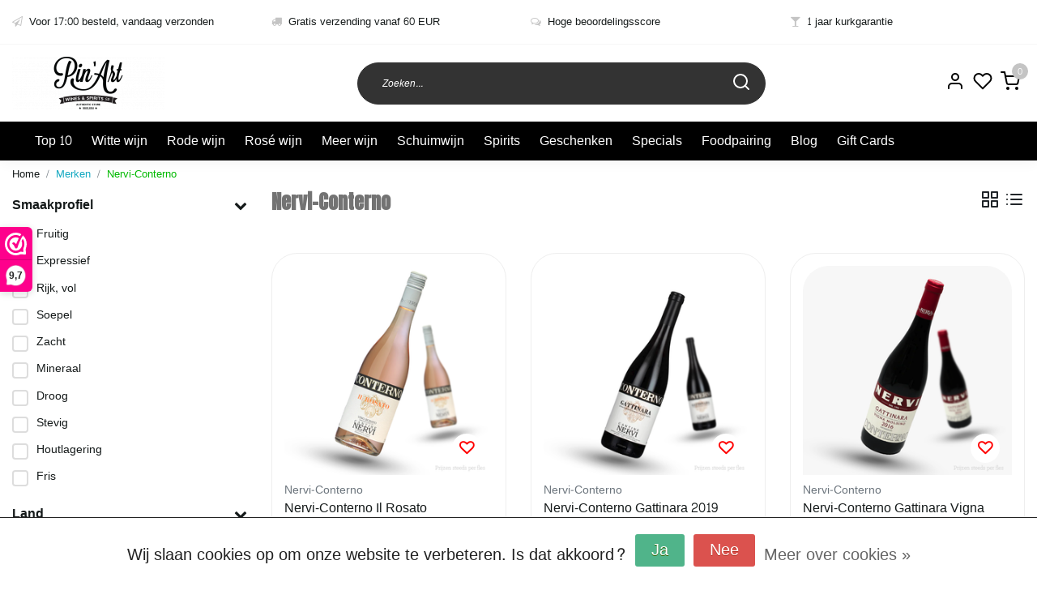

--- FILE ---
content_type: text/html;charset=utf-8
request_url: https://www.pinart.be/brands/nervi-conterno/
body_size: 23965
content:
<!DOCTYPE html>
<html lang="nl">
<head>
  <!--
    Dynamic Theme
    Theme by InStijl Media
    https://www.instijlmedia.nl
    
    If you are interested in our special offers or some customizaton, please contact us at support@instijlmedia.nl.
    -->
  <title>Nervi-Conterno</title>
  <meta name="description" content="Steeds meer dan 10.000 flessen op voorraad in zowel wijnen als sterke dranken. Vandaag besteld voor 17:00, wordt vandaag verzonden." />
  <meta name="keywords" content="Nervi-Conterno, rode wijn, witte wijn, italiaanse wijn, spaanse wijn, portugese wijn, franse wijn, chileense wijn, argentijnse wijn, australische wijn, canadese wijn, franse wijn, whisky, gin, porto, port, sherry, jerez, madeira, rum, rhum, ron, grap" />
  <meta http-equiv="X-UA-Compatible" content="IE=Edge">
  <meta name="viewport" content="width=device-width">
  <meta name="apple-mobile-web-app-capable" content="yes">
  <meta name="apple-mobile-web-app-status-bar-style" content="black">
  <link rel="shortcut icon" href="https://cdn.webshopapp.com/shops/274310/themes/172647/v/943393/assets/favicon.ico?20211101080547" type="image/x-icon" />
  <meta property="og:title" content="Nervi-Conterno">
  <meta property="og:type" content="website">
  <meta property="og:description" content="Steeds meer dan 10.000 flessen op voorraad in zowel wijnen als sterke dranken. Vandaag besteld voor 17:00, wordt vandaag verzonden.">
  <meta property="og:site_name" content="Pin&#039;Art Wines &amp; Spirits">
  <meta property="og:url" content="https://www.pinart.be/">
    <meta property="og:image" content="https://cdn.webshopapp.com/shops/274310/themes/172647/v/929019/assets/img-logo.png?20211101080510">
  <meta property="og:image:width" content="200px" />
  <meta property="og:image:height" content="200px" />
  	<link rel="preconnect" href="//ajax.googleapis.com">
	<link rel="preconnect" href="//cdn.webshopapp.com/">
	<link rel="preconnect" href="//cdn.webshopapp.com/">	
  <link rel="dns-prefetch" href="//ajax.googleapis.com">
	<link rel="dns-prefetch" href="//cdn.webshopapp.com/">
	<link rel="dns-prefetch" href="//cdn.webshopapp.com/">	

  <!-- Theme fonts -->
  
  <link href="//fonts.googleapis.com/css?family=Content:400,300,600,700|Anton:300,400,600,700" rel="preload" as="style">
    <link href="//fonts.googleapis.com/css?family=Content:400,300,600,700|Anton:300,400,600,700" rel="stylesheet">

		<link rel="preload" as="style" href="//fonts.googleapis.com/css?family=Anton:300,400,600&amp;display=swap">
		<link rel="preload" as="style" href="//fonts.googleapis.com/css?family=Content:300,400,600&amp;display=swap">
	<link rel="preconnect" href="https://fonts.googleapis.com">
	<link rel="preconnect" href="https://fonts.gstatic.com" crossorigin>
	<link rel="dns-prefetch" href="https://fonts.googleapis.com">
	<link rel="dns-prefetch" href="https://fonts.gstatic.com" crossorigin>

		<link href="//fonts.googleapis.com/css?family=Content:300,400,600&amp;display=swap" rel="stylesheet" media="all">

	<!-- Theme CSS -->
  <link rel="stylesheet" href="https://cdn.webshopapp.com/shops/274310/themes/172647/assets/css-bootstrap.css?2024050715355320201116091314" />
  <link rel="stylesheet" href="https://cdn.webshopapp.com/shops/274310/themes/172647/assets/css-owl-carousel.css?2024050715355320201116091314" />
    <link rel="stylesheet" href="https://cdn.webshopapp.com/shops/274310/themes/172647/assets/style.css?2024050715355320201116091314" />
    <link rel="stylesheet" href="https://cdn.webshopapp.com/shops/274310/themes/172647/assets/settings.css?2024050715355320201116091314" />
  <script src="https://cdn.webshopapp.com/shops/274310/themes/172647/assets/js-jquery.js?2024050715355320201116091314"></script>
  <!-- Google Tag Manager -->
    <!-- Google Tag Manager -->
<script>(function(w,d,s,l,i){w[l]=w[l]||[];w[l].push({'gtm.start':
new Date().getTime(),event:'gtm.js'});var f=d.getElementsByTagName(s)[0],
j=d.createElement(s),dl=l!='dataLayer'?'&l='+l:'';j.async=true;j.src=
'https://www.googletagmanager.com/gtm.js?id='+i+dl;f.parentNode.insertBefore(j,f);
})(window,document,'script','dataLayer','GTM-N4J777X');</script>
<!-- End Google Tag Manager -->  <meta charset="utf-8"/>
<!-- [START] 'blocks/head.rain' -->
<!--

  (c) 2008-2026 Lightspeed Netherlands B.V.
  http://www.lightspeedhq.com
  Generated: 15-01-2026 @ 20:14:44

-->
<link rel="canonical" href="https://www.pinart.be/brands/nervi-conterno/"/>
<link rel="alternate" href="https://www.pinart.be/index.rss" type="application/rss+xml" title="Nieuwe producten"/>
<link href="https://cdn.webshopapp.com/assets/cookielaw.css?2025-02-20" rel="stylesheet" type="text/css"/>
<meta name="robots" content="noodp,noydir"/>
<meta property="og:url" content="https://www.pinart.be/brands/nervi-conterno/?source=facebook"/>
<meta property="og:site_name" content="Pin&#039;Art Wines &amp; Spirits"/>
<meta property="og:title" content="Nervi-Conterno"/>
<meta property="og:description" content="Steeds meer dan 10.000 flessen op voorraad in zowel wijnen als sterke dranken. Vandaag besteld voor 17:00, wordt vandaag verzonden."/>
<script>
/* CRW - Head injection by InStijl Media - generated at: 12-04-2023 23:00:04 */
var ism_rating = "9.8";
var ism_ratingcount = "390";
var ism_ratingpage = "https://www.valuedshops.be/webshop/PinArt-Wines-Spirits_1211020";
var ism_last_reviews = '[{"review_id":0,"name":"Ann ","date":"09-04-2023 00:17","score":10,"review":"Snelle levering, goed verpakt en korte telefonische opvolging van vragen via mail"},{"review_id":1,"name":"Joren Nauwelaerts","date":"08-04-2023 13:09","score":10,"review":""},{"review_id":2,"name":"Michel Jacobs","date":"01-04-2023 19:01","score":10,"review":"uitstekende in de smaak vallende wijn."},{"review_id":3,"name":"Lieve Van den storme","date":"28-03-2023 08:33","score":10,"review":""},{"review_id":4,"name":"Ludo Caeyers","date":"27-03-2023 23:27","score":10,"review":"Vlotte bestelling en snelle levering!"}]';
var review_system = "<a href=\'https://www.valuedshops.be/webshop/PinArt-Wines-Spirits_1211020\' target=\'_blank\'>Webwinkel Keur</a>";
var shop_name = "Pin&#039;Art Wines &amp; Spirits";
var starsColor = "#F39200";
var languages = ["/", "/nl/", "/en/", "/de/", "/da/", "/us/", "/es/", "/fr/", "/fc/", "/it/", "/no/", "/pl/"];

/* Inject Rich Snippets */
    (function(){
        var data = {
                "@context": "http://schema.org",
                "@type": "Organization",
                "name" : "Pin&#039;Art Wines &amp; Spirits",
                "aggregateRating": {
                      "@type": "AggregateRating",
                      "ratingValue" : "9.8",
                      "bestRating" : "10",
                      "reviewCount" : "390",
                      "worstRating" : "1"
                }
        };
        var script = document.createElement("script");
        script.type = "application/ld+json";
        script.innerHTML = JSON.stringify(data);
        document.getElementsByTagName("head")[0].appendChild(script);
    })(document);
</script>
<!--[if lt IE 9]>
<script src="https://cdn.webshopapp.com/assets/html5shiv.js?2025-02-20"></script>
<![endif]-->
<!-- [END] 'blocks/head.rain' -->
</head>
  
<body class="body osx webkit">
    <noscript><iframe src="https://www.googletagmanager.com/ns.html?id=GTM-N4J777X" height="0" width="0" style="display:none;visibility:hidden" data-ism="c"></iframe></noscript>
    <div id="wrapper" class="wrapper">
    <!-- Template -->
        
<header id="header" class="header-black nav-theme sticky-top">
    	<div class="theme-usp text-xl-left text-center up d-none d-sm-block ">
    <div class="container-ism">
        <div class="row">
                      <div class="col-xl col-md-6 mb-md-0 mb-3">
              <div class="usp-item d-inline-block align-items-center"><i class="fa fa-paper-plane-o mr-2 co-theme"></i><span>Voor 17:00 besteld, vandaag verzonden</span></div>
            </div>
                      <div class="col-xl col-md-6 mb-md-0 mb-3">
              <div class="usp-item d-inline-block align-items-center"><i class="fa fa-truck mr-2 co-theme"></i><span>Gratis verzending vanaf 60 EUR</span></div>
            </div>
                      <div class="col-xl col-md-6 mb-md-0 mb-3">
              <div class="usp-item d-inline-block align-items-center"><i class="fa fa-comments-o mr-2 co-theme"></i><span>Hoge beoordelingsscore</span></div>
            </div>
                      <div class="col-xl col-md-6 mb-md-0 mb-3">
              <div class="usp-item d-inline-block align-items-center"><i class="fa fa-glass mr-2 co-theme"></i><span>1 jaar kurkgarantie</span></div>
            </div>
                  </div>
    </div>
</div>
    <div class="header-inner bg-header text-header">
    <div class="container-ism">
      <div class="row">
                <div class="col-6 col-lg-4 pr-0 order-xl-1">
          <div class="logo d-flex  justify-content-start align-items-center h-100">
            <a href="" title="" onclick="mobileNav($(this));return false;" id="resNavOpener" class="link link-menu text-center text-header mr-2 d-xl-none d-block" data-target="#overlayNavigation">
              <div class="menu-icon">
              <span class="fa fa-bars" data-feather="menu" aria-hidden="true"></span>
              </div>
            </a>
            <a href="https://www.pinart.be/" title="Vandaag besteld bij PinArt, vandaag verzonden.">
              <img src="https://cdn.webshopapp.com/shops/274310/themes/172647/v/929019/assets/img-logo.png?20211101080510" alt="Vandaag besteld bij PinArt, vandaag verzonden." class="img-logo img-fluid">
            </a>
          </div>
        </div>
        <div class="col-1 col-lg-5 w-100 d-lg-block d-none justify-content-center align-self-center order-xl-2">
                    <div id="search">
            <form role="search" action="https://www.pinart.be/search/" method="get" id="formSearch" class="d-md-block d-none position-relative"  data-search-type="desktop">
               <div class="search-theme black input-group-append btn-rounded align-items-center">
                  <input type="search" class="form-control border-squared-right border-0 py-3 h-auto focus-0" autocomplete="off" placeholder="Zoeken..." value="" name="q" id="search-input" data-device="desktop">
                  <a href="" class="btn btn-theme border-squared-left mb-0 p-0 px-3" type="submit" title="Zoeken" onclick="$('#formSearch').submit();">
                    <i class="fa fa-search" data-feather="search"></i>
                  </a>
               </div>
              <div class="autocomplete hide">
                <div class="products products-livesearch row px-3 mb-3 clearfix"></div>
                <div class="notfound hide p-3">Geen producten gevonden...</div>
                <div class="more px-3 mb-3 clear">
                  <a class="btn btn-secondary btn-sm result-btn livesearch" href="javascript:;" onclick="$('#formSearch').submit();">
                    <span>Bekijk alle resultaten</span>
                  </a>
                </div>
              </div>
            </form>
          </div>
                            </div>
        <div class="col-6 col-lg-3 order-3">
          <div class="d-inline-block h-100 float-right">
                        <div class="hallmark align-text-bottom d-md-inline-block d-none">
              <a href="Wines &amp; Spirits with a Passion" title="" target="_blank" class="btn-hallmark mr-2">
                <img src="https://cdn.webshopapp.com/shops/274310/themes/172647/assets/hallmark.png?2024050715355320201116091314" alt="" class="img-fluid" />
              </a>
            </div>
                        <div class="header-search d-lg-none d-inline-block h-100">
              <button class="btn-search btn-nav border-0 p-0 m-0 h-100 bg-header text-header focus-0" onclick="mobileNav($(this));return false;" data-target="#overlaySearch">
                <i class="fa fa-lg fa-search" aria-hidden="true" data-feather="search"></i>
              </button>
            </div>
                        <div class="header-user header-languages d-none h-100">
              <div class="dropdown">
                <button class="btn-user btn-nav border-0 p-0 m-0 h-100 text-header focus-0" onclick="mobileNav($(this));return false;" data-target="#overlayUser">
                        							                  	<span class="flag flag-nl"></span>
                  	      						                </button>
            	</div>
            </div>
                        <div class="header-user d-inline-block h-100">
              <button class="btn-user btn-nav border-0 p-0 m-0 h-100 text-header focus-0" onclick="mobileNav($(this));return false;" data-target="#overlayUser">
                <i class="fa fa-lg fa-user-o" aria-hidden="true" data-feather="user"></i>
              </button>
            </div>
                        <div class="header-heart d-inline-block h-100">
              <a href="https://www.pinart.be/account/wishlist/" class="btn-heart btn-nav border-0 p-0 m-0 h-100 text-header focus-0">
                <i class="fa fa-lg fa-heart-o" aria-hidden="true" data-feather="heart"></i>
              </a>
            </div>
                        <div class="header-cart d-inline-block h-100">
              <button class="btn-user btn-nav border-0 p-0 m-0 h-100 text-header focus-0 position-relative" onclick="mobileNav($(this));return false;" data-target="#overlayCart">
                <i class="fa fa-lg fa-shopping-cart" aria-hidden="true" data-feather="shopping-cart"></i>
                <span class="cart-count">0</span>
              </button>
            </div>
          </div>
        </div>

      </div>
    </div>
  </div>
            <nav id="megamenu" class="navbar navbar-expand-lg bg-navbar text-navbar py-0 d-xl-block d-none">
  <div class="container-ism">
    <div class="ism-mainnav">
      <ul class="nav mr-auto">
                                  <li class="nav-item item  categories">
            <a href="https://www.pinart.be/top-10/" class="nav-link">Top 10</a>
                    	</li>
                          <li class="nav-item item  categories">
            <a href="https://www.pinart.be/witte-wijn/" class="nav-link">Witte wijn</a>
                                    <div class="subnav ism-megamenu">
                            	                            <div class="container-ism d-flex position-relative">                                  <ul class="subnav-col list-unstyled m-0">
                                          <li class="subitem">
                        <a href="https://www.pinart.be/witte-wijn/frankrijk/" title="Frankrijk">Frankrijk</a>
                                                <ul class="subsubnav list-unstyled p-0 m-0">
                                                     <li class="subsubitem active">
                    <a href="https://www.pinart.be/witte-wijn/frankrijk/bourgogne/" title="Bourgogne">Bourgogne</a></li>
                                                     <li class="subsubitem">
                    <a href="https://www.pinart.be/witte-wijn/frankrijk/bordeaux/" title="Bordeaux">Bordeaux</a></li>
                                                     <li class="subsubitem">
                    <a href="https://www.pinart.be/witte-wijn/frankrijk/rhone/" title="Rhône">Rhône</a></li>
                                                     <li class="subsubitem">
                    <a href="https://www.pinart.be/witte-wijn/frankrijk/sud-ouest/" title="Sud-Ouest">Sud-Ouest</a></li>
                                                     <li class="subsubitem">
                    <a href="https://www.pinart.be/witte-wijn/frankrijk/loire/" title="Loire">Loire</a></li>
                                                     <li class="subsubitem">
                    <a href="https://www.pinart.be/witte-wijn/frankrijk/languedoc-roussillon/" title="Languedoc - Roussillon">Languedoc - Roussillon</a></li>
                                                                              <li class="subsubitem">
                            <a href="https://www.pinart.be/witte-wijn/frankrijk/" title="Frankrijk" class="btn-link">Bekijk alles</a>
                          </li>
                                                  </ul>
                                              </li>
                                          <li class="subitem">
                        <a href="https://www.pinart.be/witte-wijn/spanje/" title="Spanje">Spanje</a>
                                                <ul class="subsubnav list-unstyled p-0 m-0">
                                                     <li class="subsubitem active">
                    <a href="https://www.pinart.be/witte-wijn/spanje/rioja/" title="Rioja">Rioja</a></li>
                                                     <li class="subsubitem">
                    <a href="https://www.pinart.be/witte-wijn/spanje/ribera-del-duero/" title="Ribera Del Duero">Ribera Del Duero</a></li>
                                                     <li class="subsubitem">
                    <a href="https://www.pinart.be/witte-wijn/spanje/rueda/" title="Rueda">Rueda</a></li>
                                                     <li class="subsubitem">
                    <a href="https://www.pinart.be/witte-wijn/spanje/galicie/" title="Galicië">Galicië</a></li>
                                                     <li class="subsubitem">
                    <a href="https://www.pinart.be/witte-wijn/spanje/la-mancha/" title="La Mancha">La Mancha</a></li>
                                                     <li class="subsubitem">
                    <a href="https://www.pinart.be/witte-wijn/spanje/toro/" title="Toro">Toro</a></li>
                                                                              <li class="subsubitem">
                            <a href="https://www.pinart.be/witte-wijn/spanje/" title="Spanje" class="btn-link">Bekijk alles</a>
                          </li>
                                                  </ul>
                                              </li>
                                      </ul>
                                  <ul class="subnav-col list-unstyled m-0">
                                          <li class="subitem">
                        <a href="https://www.pinart.be/witte-wijn/italie/" title="Italië">Italië</a>
                                                <ul class="subsubnav list-unstyled p-0 m-0">
                                                     <li class="subsubitem active">
                    <a href="https://www.pinart.be/witte-wijn/italie/piemonte/" title="Piemonte">Piemonte</a></li>
                                                     <li class="subsubitem">
                    <a href="https://www.pinart.be/witte-wijn/italie/veneto/" title="Veneto">Veneto</a></li>
                                                     <li class="subsubitem">
                    <a href="https://www.pinart.be/witte-wijn/italie/toscane/" title="Toscane">Toscane</a></li>
                                                     <li class="subsubitem">
                    <a href="https://www.pinart.be/witte-wijn/italie/puglia/" title="Puglia">Puglia</a></li>
                                                     <li class="subsubitem">
                    <a href="https://www.pinart.be/witte-wijn/italie/abruzzo/" title="Abruzzo">Abruzzo</a></li>
                                                     <li class="subsubitem">
                    <a href="https://www.pinart.be/witte-wijn/italie/sicilie/" title="Sicilië">Sicilië</a></li>
                                                                              <li class="subsubitem">
                            <a href="https://www.pinart.be/witte-wijn/italie/" title="Italië" class="btn-link">Bekijk alles</a>
                          </li>
                                                  </ul>
                                              </li>
                                          <li class="subitem">
                        <a href="https://www.pinart.be/witte-wijn/portugal/" title="Portugal">Portugal</a>
                                                <ul class="subsubnav list-unstyled p-0 m-0">
                                                     <li class="subsubitem active">
                    <a href="https://www.pinart.be/witte-wijn/portugal/douro/" title="Douro">Douro</a></li>
                                                     <li class="subsubitem">
                    <a href="https://www.pinart.be/witte-wijn/portugal/vinho-verde/" title="Vinho Verde">Vinho Verde</a></li>
                                                     <li class="subsubitem">
                    <a href="https://www.pinart.be/witte-wijn/portugal/alentejo/" title="Alentejo">Alentejo</a></li>
                                                     <li class="subsubitem">
                    <a href="https://www.pinart.be/witte-wijn/portugal/peninsula-de-estubal/" title="Peninsula De Estubal">Peninsula De Estubal</a></li>
                                                     <li class="subsubitem">
                    <a href="https://www.pinart.be/witte-wijn/portugal/dao/" title="Dão">Dão</a></li>
                                                                            </ul>
                                              </li>
                                      </ul>
                                  <ul class="subnav-col list-unstyled m-0">
                                          <li class="subitem">
                        <a href="https://www.pinart.be/witte-wijn/europa/" title="Europa">Europa</a>
                                                <ul class="subsubnav list-unstyled p-0 m-0">
                                                     <li class="subsubitem active">
                    <a href="https://www.pinart.be/witte-wijn/europa/belgie/" title="België">België</a></li>
                                                     <li class="subsubitem">
                    <a href="https://www.pinart.be/witte-wijn/europa/oostenrijk/" title="Oostenrijk">Oostenrijk</a></li>
                                                     <li class="subsubitem">
                    <a href="https://www.pinart.be/witte-wijn/europa/griekenland/" title="Griekenland">Griekenland</a></li>
                                                     <li class="subsubitem">
                    <a href="https://www.pinart.be/witte-wijn/europa/slovenie/" title="Slovenië">Slovenië</a></li>
                                                     <li class="subsubitem">
                    <a href="https://www.pinart.be/witte-wijn/europa/duitsland/" title="Duitsland">Duitsland</a></li>
                                                     <li class="subsubitem">
                    <a href="https://www.pinart.be/witte-wijn/europa/bulgarije/" title="Bulgarije">Bulgarije</a></li>
                                                                              <li class="subsubitem">
                            <a href="https://www.pinart.be/witte-wijn/europa/" title="Europa" class="btn-link">Bekijk alles</a>
                          </li>
                                                  </ul>
                                              </li>
                                          <li class="subitem">
                        <a href="https://www.pinart.be/witte-wijn/nieuwe-wereld/" title="Nieuwe Wereld">Nieuwe Wereld</a>
                                                <ul class="subsubnav list-unstyled p-0 m-0">
                                                     <li class="subsubitem active">
                    <a href="https://www.pinart.be/witte-wijn/nieuwe-wereld/chili/" title="Chili">Chili</a></li>
                                                     <li class="subsubitem">
                    <a href="https://www.pinart.be/witte-wijn/nieuwe-wereld/argentinie/" title="Argentinië">Argentinië</a></li>
                                                     <li class="subsubitem">
                    <a href="https://www.pinart.be/witte-wijn/nieuwe-wereld/zuid-afrika/" title="Zuid-Afrika">Zuid-Afrika</a></li>
                                                     <li class="subsubitem">
                    <a href="https://www.pinart.be/witte-wijn/nieuwe-wereld/verenigde-staten/" title="Verenigde Staten">Verenigde Staten</a></li>
                                                     <li class="subsubitem">
                    <a href="https://www.pinart.be/witte-wijn/nieuwe-wereld/australie/" title="Australië">Australië</a></li>
                                                     <li class="subsubitem">
                    <a href="https://www.pinart.be/witte-wijn/nieuwe-wereld/nieuw-zeeland/" title="Nieuw-Zeeland">Nieuw-Zeeland</a></li>
                                                                              <li class="subsubitem">
                            <a href="https://www.pinart.be/witte-wijn/nieuwe-wereld/" title="Nieuwe Wereld" class="btn-link">Bekijk alles</a>
                          </li>
                                                  </ul>
                                              </li>
                                      </ul>
                              	                <div class="menu-close">
                  <a href=" " title="" onclick="closeMenu();return false;">
                  	<i class="fa fa-close close" data-feather="x"></i>
                  </a>
                </div>
              	            	</div>            </div>
                    	</li>
                          <li class="nav-item item  categories">
            <a href="https://www.pinart.be/rode-wijn/" class="nav-link">Rode wijn</a>
                                    <div class="subnav ism-megamenu">
                            	                            <div class="container-ism d-flex position-relative">                                  <ul class="subnav-col list-unstyled m-0">
                                          <li class="subitem">
                        <a href="https://www.pinart.be/rode-wijn/frankrijk/" title="Frankrijk">Frankrijk</a>
                                                <ul class="subsubnav list-unstyled p-0 m-0">
                                                     <li class="subsubitem active">
                    <a href="https://www.pinart.be/rode-wijn/frankrijk/bourgogne/" title="Bourgogne">Bourgogne</a></li>
                                                     <li class="subsubitem">
                    <a href="https://www.pinart.be/rode-wijn/frankrijk/bordeaux/" title="Bordeaux">Bordeaux</a></li>
                                                     <li class="subsubitem">
                    <a href="https://www.pinart.be/rode-wijn/frankrijk/rhone/" title="Rhône">Rhône</a></li>
                                                     <li class="subsubitem">
                    <a href="https://www.pinart.be/rode-wijn/frankrijk/sud-ouest/" title="Sud-Ouest">Sud-Ouest</a></li>
                                                     <li class="subsubitem">
                    <a href="https://www.pinart.be/rode-wijn/frankrijk/loire/" title="Loire">Loire</a></li>
                                                     <li class="subsubitem">
                    <a href="https://www.pinart.be/rode-wijn/frankrijk/languedoc-roussillon/" title="Languedoc - Roussillon">Languedoc - Roussillon</a></li>
                                                                              <li class="subsubitem">
                            <a href="https://www.pinart.be/rode-wijn/frankrijk/" title="Frankrijk" class="btn-link">Bekijk alles</a>
                          </li>
                                                  </ul>
                                              </li>
                                          <li class="subitem">
                        <a href="https://www.pinart.be/rode-wijn/spanje/" title="Spanje">Spanje</a>
                                                <ul class="subsubnav list-unstyled p-0 m-0">
                                                     <li class="subsubitem active">
                    <a href="https://www.pinart.be/rode-wijn/spanje/rioja/" title="Rioja">Rioja</a></li>
                                                     <li class="subsubitem">
                    <a href="https://www.pinart.be/rode-wijn/spanje/ribera-del-duero/" title="Ribera Del Duero">Ribera Del Duero</a></li>
                                                     <li class="subsubitem">
                    <a href="https://www.pinart.be/rode-wijn/spanje/rueda/" title="Rueda">Rueda</a></li>
                                                     <li class="subsubitem">
                    <a href="https://www.pinart.be/rode-wijn/spanje/la-mancha/" title="La Mancha">La Mancha</a></li>
                                                     <li class="subsubitem">
                    <a href="https://www.pinart.be/rode-wijn/spanje/toro/" title="Toro">Toro</a></li>
                                                     <li class="subsubitem">
                    <a href="https://www.pinart.be/rode-wijn/spanje/galicie/" title="Galicië">Galicië</a></li>
                                                                              <li class="subsubitem">
                            <a href="https://www.pinart.be/rode-wijn/spanje/" title="Spanje" class="btn-link">Bekijk alles</a>
                          </li>
                                                  </ul>
                                              </li>
                                      </ul>
                                  <ul class="subnav-col list-unstyled m-0">
                                          <li class="subitem">
                        <a href="https://www.pinart.be/rode-wijn/italie/" title="Italië">Italië</a>
                                                <ul class="subsubnav list-unstyled p-0 m-0">
                                                     <li class="subsubitem active">
                    <a href="https://www.pinart.be/rode-wijn/italie/piemonte/" title="Piemonte">Piemonte</a></li>
                                                     <li class="subsubitem">
                    <a href="https://www.pinart.be/rode-wijn/italie/veneto/" title="Veneto">Veneto</a></li>
                                                     <li class="subsubitem">
                    <a href="https://www.pinart.be/rode-wijn/italie/toscane/" title="Toscane">Toscane</a></li>
                                                     <li class="subsubitem">
                    <a href="https://www.pinart.be/rode-wijn/italie/puglia/" title="Puglia">Puglia</a></li>
                                                     <li class="subsubitem">
                    <a href="https://www.pinart.be/rode-wijn/italie/sicilie/" title="Sicilië">Sicilië</a></li>
                                                     <li class="subsubitem">
                    <a href="https://www.pinart.be/rode-wijn/italie/abruzzo/" title="Abruzzo">Abruzzo</a></li>
                                                                              <li class="subsubitem">
                            <a href="https://www.pinart.be/rode-wijn/italie/" title="Italië" class="btn-link">Bekijk alles</a>
                          </li>
                                                  </ul>
                                              </li>
                                          <li class="subitem">
                        <a href="https://www.pinart.be/rode-wijn/portugal/" title="Portugal">Portugal</a>
                                                <ul class="subsubnav list-unstyled p-0 m-0">
                                                     <li class="subsubitem active">
                    <a href="https://www.pinart.be/rode-wijn/portugal/douro/" title="Douro">Douro</a></li>
                                                     <li class="subsubitem">
                    <a href="https://www.pinart.be/rode-wijn/portugal/vinho-verde/" title="Vinho Verde">Vinho Verde</a></li>
                                                     <li class="subsubitem">
                    <a href="https://www.pinart.be/rode-wijn/portugal/alentejo/" title="Alentejo">Alentejo</a></li>
                                                     <li class="subsubitem">
                    <a href="https://www.pinart.be/rode-wijn/portugal/peninsula-de-estubal/" title="Peninsula De Estubal">Peninsula De Estubal</a></li>
                                                     <li class="subsubitem">
                    <a href="https://www.pinart.be/rode-wijn/portugal/dao/" title="Dão">Dão</a></li>
                                                                            </ul>
                                              </li>
                                      </ul>
                                  <ul class="subnav-col list-unstyled m-0">
                                          <li class="subitem">
                        <a href="https://www.pinart.be/rode-wijn/europa/" title="Europa">Europa</a>
                                                <ul class="subsubnav list-unstyled p-0 m-0">
                                                     <li class="subsubitem active">
                    <a href="https://www.pinart.be/rode-wijn/europa/duitsland/" title="Duitsland">Duitsland</a></li>
                                                     <li class="subsubitem">
                    <a href="https://www.pinart.be/rode-wijn/europa/griekenland/" title="Griekenland">Griekenland</a></li>
                                                     <li class="subsubitem">
                    <a href="https://www.pinart.be/rode-wijn/europa/oostenrijk/" title="Oostenrijk">Oostenrijk</a></li>
                                                     <li class="subsubitem">
                    <a href="https://www.pinart.be/rode-wijn/europa/slovenie/" title="Slovenië">Slovenië</a></li>
                                                     <li class="subsubitem">
                    <a href="https://www.pinart.be/rode-wijn/europa/belgie/" title="België">België</a></li>
                                                     <li class="subsubitem">
                    <a href="https://www.pinart.be/rode-wijn/europa/bulgarije/" title="Bulgarije">Bulgarije</a></li>
                                                                              <li class="subsubitem">
                            <a href="https://www.pinart.be/rode-wijn/europa/" title="Europa" class="btn-link">Bekijk alles</a>
                          </li>
                                                  </ul>
                                              </li>
                                          <li class="subitem">
                        <a href="https://www.pinart.be/rode-wijn/nieuwe-wereld/" title="Nieuwe Wereld">Nieuwe Wereld</a>
                                                <ul class="subsubnav list-unstyled p-0 m-0">
                                                     <li class="subsubitem active">
                    <a href="https://www.pinart.be/rode-wijn/nieuwe-wereld/chili/" title="Chili">Chili</a></li>
                                                     <li class="subsubitem">
                    <a href="https://www.pinart.be/rode-wijn/nieuwe-wereld/argentinie/" title="Argentinië">Argentinië</a></li>
                                                     <li class="subsubitem">
                    <a href="https://www.pinart.be/rode-wijn/nieuwe-wereld/zuid-afrika/" title="Zuid-Afrika">Zuid-Afrika</a></li>
                                                     <li class="subsubitem">
                    <a href="https://www.pinart.be/rode-wijn/nieuwe-wereld/verenigde-staten/" title="Verenigde Staten">Verenigde Staten</a></li>
                                                     <li class="subsubitem">
                    <a href="https://www.pinart.be/rode-wijn/nieuwe-wereld/australie/" title="Australië">Australië</a></li>
                                                     <li class="subsubitem">
                    <a href="https://www.pinart.be/rode-wijn/nieuwe-wereld/nieuw-zeeland/" title="Nieuw-Zeeland">Nieuw-Zeeland</a></li>
                                                                              <li class="subsubitem">
                            <a href="https://www.pinart.be/rode-wijn/nieuwe-wereld/" title="Nieuwe Wereld" class="btn-link">Bekijk alles</a>
                          </li>
                                                  </ul>
                                              </li>
                                      </ul>
                              	                <div class="menu-close">
                  <a href=" " title="" onclick="closeMenu();return false;">
                  	<i class="fa fa-close close" data-feather="x"></i>
                  </a>
                </div>
              	            	</div>            </div>
                    	</li>
                          <li class="nav-item item  categories">
            <a href="https://www.pinart.be/rose-wijn/" class="nav-link">Rosé wijn</a>
                                    <div class="subnav ism-dropdown">
                            	              	              	                                                              <ul class="subnav-col list-unstyled m-0">
                                          <li class="subitem">
                        <a href="https://www.pinart.be/rose-wijn/portugal/" title="Portugal">Portugal</a>
                                              </li>
                                          <li class="subitem">
                        <a href="https://www.pinart.be/rose-wijn/italie/" title="Italië">Italië</a>
                                              </li>
                                          <li class="subitem">
                        <a href="https://www.pinart.be/rose-wijn/frankrijk/" title="Frankrijk">Frankrijk</a>
                                              </li>
                                          <li class="subitem">
                        <a href="https://www.pinart.be/rose-wijn/spanje/" title="Spanje">Spanje</a>
                                              </li>
                                          <li class="subitem">
                        <a href="https://www.pinart.be/rose-wijn/zuid-afrika/" title="Zuid-Afrika">Zuid-Afrika</a>
                                              </li>
                                          <li class="subitem">
                        <a href="https://www.pinart.be/rose-wijn/chili/" title="Chili">Chili</a>
                                              </li>
                                          <li class="subitem">
                        <a href="https://www.pinart.be/rose-wijn/libanon/" title="Libanon">Libanon</a>
                                              </li>
                                          <li class="subitem">
                        <a href="https://www.pinart.be/rose-wijn/bulgarije/" title="Bulgarije">Bulgarije</a>
                                              </li>
                                      </ul>
                              	            	            </div>
                    	</li>
                          <li class="nav-item item  categories">
            <a href="https://www.pinart.be/meer-wijn/" class="nav-link">Meer wijn</a>
                                    <div class="subnav ism-dropdown">
                            	              	              	                                                              <ul class="subnav-col list-unstyled m-0">
                                          <li class="subitem">
                        <a href="https://www.pinart.be/meer-wijn/pineau/" title="Pineau">Pineau</a>
                                              </li>
                                          <li class="subitem">
                        <a href="https://www.pinart.be/meer-wijn/zoete-wijn/" title="Zoete wijn">Zoete wijn</a>
                                              </li>
                                          <li class="subitem">
                        <a href="https://www.pinart.be/meer-wijn/madeira/" title="Madeira">Madeira</a>
                                              </li>
                                          <li class="subitem">
                        <a href="https://www.pinart.be/meer-wijn/sake/" title="Sake">Sake</a>
                                              </li>
                                          <li class="subitem">
                        <a href="https://www.pinart.be/meer-wijn/sherry/" title="Sherry">Sherry</a>
                                              </li>
                                          <li class="subitem">
                        <a href="https://www.pinart.be/meer-wijn/port/" title="Port">Port</a>
                                              </li>
                                          <li class="subitem">
                        <a href="https://www.pinart.be/meer-wijn/marsala/" title="Marsala">Marsala</a>
                                              </li>
                                      </ul>
                              	            	            </div>
                    	</li>
                          <li class="nav-item item  categories">
            <a href="https://www.pinart.be/schuimwijn/" class="nav-link">Schuimwijn</a>
                                    <div class="subnav ism-dropdown">
                            	              	              	                                                              <ul class="subnav-col list-unstyled m-0">
                                          <li class="subitem">
                        <a href="https://www.pinart.be/schuimwijn/champagne/" title="Champagne">Champagne</a>
                                              </li>
                                          <li class="subitem">
                        <a href="https://www.pinart.be/schuimwijn/franciacorta/" title="Franciacorta">Franciacorta</a>
                                              </li>
                                          <li class="subitem">
                        <a href="https://www.pinart.be/schuimwijn/prosecco/" title="Prosecco">Prosecco</a>
                                              </li>
                                          <li class="subitem">
                        <a href="https://www.pinart.be/schuimwijn/cava/" title="Cava">Cava</a>
                                              </li>
                                      </ul>
                              	            	            </div>
                    	</li>
                          <li class="nav-item item  categories">
            <a href="https://www.pinart.be/spirits/" class="nav-link">Spirits</a>
                                    <div class="subnav ism-dropdown">
                            	              	              	                                                              <ul class="subnav-col list-unstyled m-0">
                                          <li class="subitem">
                        <a href="https://www.pinart.be/spirits/whisky/" title="Whisky">Whisky</a>
                                              </li>
                                          <li class="subitem">
                        <a href="https://www.pinart.be/spirits/gin/" title="Gin">Gin</a>
                                              </li>
                                          <li class="subitem">
                        <a href="https://www.pinart.be/spirits/likeuren/" title="Likeuren">Likeuren</a>
                                              </li>
                                          <li class="subitem">
                        <a href="https://www.pinart.be/spirits/cognac/" title="Cognac">Cognac</a>
                                              </li>
                                          <li class="subitem">
                        <a href="https://www.pinart.be/spirits/amaretto/" title="Amaretto">Amaretto</a>
                                              </li>
                                          <li class="subitem">
                        <a href="https://www.pinart.be/spirits/cocktail/" title="Cocktail">Cocktail</a>
                                              </li>
                                          <li class="subitem">
                        <a href="https://www.pinart.be/spirits/rum/" title="Rum">Rum</a>
                                              </li>
                                          <li class="subitem">
                        <a href="https://www.pinart.be/spirits/vodka/" title="Vodka">Vodka</a>
                                              </li>
                                          <li class="subitem">
                        <a href="https://www.pinart.be/spirits/tequila/" title="Tequila">Tequila</a>
                                              </li>
                                          <li class="subitem">
                        <a href="https://www.pinart.be/spirits/limoncello/" title="Limoncello">Limoncello</a>
                                              </li>
                                          <li class="subitem">
                        <a href="https://www.pinart.be/spirits/armagnac/" title="Armagnac">Armagnac</a>
                                              </li>
                                          <li class="subitem">
                        <a href="https://www.pinart.be/spirits/vermout/" title="Vermout">Vermout</a>
                                              </li>
                                      </ul>
                                  <ul class="subnav-col list-unstyled m-0">
                                          <li class="subitem">
                        <a href="https://www.pinart.be/spirits/calvados/" title="Calvados">Calvados</a>
                                              </li>
                                          <li class="subitem">
                        <a href="https://www.pinart.be/spirits/grappa/" title="Grappa">Grappa</a>
                                              </li>
                                          <li class="subitem">
                        <a href="https://www.pinart.be/spirits/jenever/" title="Jenever">Jenever</a>
                                              </li>
                                      </ul>
                              	            	            </div>
                    	</li>
                          <li class="nav-item item  categories">
            <a href="https://www.pinart.be/geschenken/" class="nav-link">Geschenken</a>
                                    <div class="subnav ism-dropdown">
                            	              	              	                                                              <ul class="subnav-col list-unstyled m-0">
                                          <li class="subitem">
                        <a href="https://www.pinart.be/geschenken/geschenkpakketten/" title="Geschenkpakketten">Geschenkpakketten</a>
                                              </li>
                                          <li class="subitem">
                        <a href="https://www.pinart.be/geschenken/spirits/" title="Spirits">Spirits</a>
                                              </li>
                                      </ul>
                              	            	            </div>
                    	</li>
                          <li class="nav-item item  categories">
            <a href="https://www.pinart.be/specials/" class="nav-link">Specials</a>
                                    <div class="subnav ism-dropdown">
                            	              	              	                                                              <ul class="subnav-col list-unstyled m-0">
                                          <li class="subitem">
                        <a href="https://www.pinart.be/specials/bier/" title="Bier">Bier</a>
                                              </li>
                                          <li class="subitem">
                        <a href="https://www.pinart.be/specials/non-alcoholisch/" title="Non-alcoholisch">Non-alcoholisch</a>
                                              </li>
                                      </ul>
                              	            	            </div>
                    	</li>
                        <li class="nav-item item ">
          <a href="https://www.pinart.be/blogs/foodpairing/" title="Foodpairing" class="nav-link">Foodpairing</a>
          <div class="subnav ism-dropdown">
                        <ul class="subnav-col list-unstyled m-0">
              <li class="subitem">
                <a href="https://www.pinart.be/blogs/foodpairing/herfst-en-comfortfood-wijn/" title="Herfst en comfortfood/wijn">Herfst en comfortfood/wijn</a>
              </li>
            </ul>
                        <ul class="subnav-col list-unstyled m-0">
              <li class="subitem">
                <a href="https://www.pinart.be/blogs/foodpairing/de-perfecte-wijn-voor-bij-mosselen/" title="De perfecte wijn voor bij mosselen">De perfecte wijn voor bij mosselen</a>
              </li>
            </ul>
                        <ul class="subnav-col list-unstyled m-0">
              <li class="subitem">
                <a href="https://www.pinart.be/blogs/foodpairing/foodpairing-gegrilde-lamsfilet-met-groene-asperges/" title="Foodpairing: Gegrilde Lamsfilet met Groene Asperges en Gratin Dauphinois">Foodpairing: Gegrilde Lamsfilet met Groene Asperges en Gratin Dauphinois</a>
              </li>
            </ul>
                        <ul class="subnav-col list-unstyled m-0">
              <li class="subitem">
                <a href="https://www.pinart.be/blogs/foodpairing/foodpairing-skrei-een-delicatesse-uit-noorse-water/" title="Foodpairing: Skrei, een Delicatesse uit Noorse Wateren">Foodpairing: Skrei, een Delicatesse uit Noorse Wateren</a>
              </li>
            </ul>
                        <ul class="subnav-col list-unstyled m-0">
              <li class="subitem">
                <a href="https://www.pinart.be/blogs/foodpairing/de-perfecte-wijnkeuzes-voor-zeewolf-een-culinaire/" title="De Perfecte Wijnkeuzes voor Zeewolf: Een Culinaire Gids">De Perfecte Wijnkeuzes voor Zeewolf: Een Culinaire Gids</a>
              </li>
            </ul>
                        </div>
        </li>
                <li class="nav-item item ">
          <a href="https://www.pinart.be/blogs/blog/" title="Blog" class="nav-link">Blog</a>
          <div class="subnav ism-dropdown">
                        <ul class="subnav-col list-unstyled m-0">
              <li class="subitem">
                <a href="https://www.pinart.be/blogs/blog/gusbourne-schuimwijnen-een-engelse-revolutie-in-de/" title="Gusbourne Schuimwijnen: Een Engelse Revolutie in de Wijnwereld">Gusbourne Schuimwijnen: Een Engelse Revolutie in de Wijnwereld</a>
              </li>
            </ul>
                        <ul class="subnav-col list-unstyled m-0">
              <li class="subitem">
                <a href="https://www.pinart.be/blogs/blog/een-subtiel-verschil-tussen-lambiek-en-geuze-een/" title=" Een subtiel verschil tussen Lambiek en Geuze, een Analyse met de 3 Fonteinen"> Een subtiel verschil tussen Lambiek en Geuze, een Analyse met de 3 Fonteinen</a>
              </li>
            </ul>
                        <ul class="subnav-col list-unstyled m-0">
              <li class="subitem">
                <a href="https://www.pinart.be/blogs/blog/wat-is-clos-joliette/" title="Wat is Clos Joliette?">Wat is Clos Joliette?</a>
              </li>
            </ul>
                        <ul class="subnav-col list-unstyled m-0">
              <li class="subitem">
                <a href="https://www.pinart.be/blogs/blog/wat-is-franciacorta/" title="Wat is Franciacorta?">Wat is Franciacorta?</a>
              </li>
            </ul>
                        <ul class="subnav-col list-unstyled m-0">
              <li class="subitem">
                <a href="https://www.pinart.be/blogs/blog/rose-wijnen-de-ideale-verfrissing-in-zinderend-zom/" title="Rosé wijnen: De ideale verfrissing in zinderend zomerweer!">Rosé wijnen: De ideale verfrissing in zinderend zomerweer!</a>
              </li>
            </ul>
                        </div>
        </li>
                                <li class="nav-item item ">
          <a href="https://www.pinart.be/buy-gift-card/" title="Gift Cards" target="_blank" class="nav-link">Gift Cards</a>
        </li>
                      </ul>
    </div>
  </div>
</nav>      </header>    	<div class="ism-messages">
      	    	</div>
          																																					<section class="main main-pages">
    	<div class="container-ism">  <nav class="d-inline-block" aria-label="breadcrumb">
    <ol class="breadcrumb bg-transparent d-flex px-0 py-2 mb-0">
      <li class="breadcrumb-item small"><a href="https://www.pinart.be/" title="Home" class="text-body">Home</a></li>
            <li class="breadcrumb-item small"><a href="https://www.pinart.be/brands/" title="Merken" class="">Merken</a></li>
            <li class="breadcrumb-item small active"><a href="https://www.pinart.be/brands/nervi-conterno/" title="Nervi-Conterno" class="text-theme">Nervi-Conterno</a></li>
          </ol>
  </nav>
</div>  	<div class="container-ism">
    <div class="row">
            <div class="col-xl-3 col-12 d-xl-block d-none">
        <div id="sidebar" class="filters">
  <div class="sidebar-inner">
        <div id="fsidebar" class="filters pb-4">
      <form action="https://www.pinart.be/brands/nervi-conterno/" method="get" id="filter_form">
      <input type="hidden" name="mode" value="grid" id="filter_form_mode" />
      <input type="hidden" name="limit" value="24" id="filter_form_limit" />
      <input type="hidden" value="1" id="totalpages" />
        <!-- Custom Filters -->
                        <div class="row">
          <div class="col bg-white">
            <div class="filters-title font-weight-bold">
              <a href="" title="" class="d-flex align-items-center justify-content-between pt-2 text-body collapsed" data-toggle="collapse" data-target="#filter-123808" aria-expanded="false" aria-controls="filter-123808">
                <span>Smaakprofiel</span><i class="fa fa-chevron-down"></i>
              </a>
            </div>
            <div id="filter-123808" class="filter-content py-2 collapse multi-collapse show">
                            <div class="sidebar-box-value">
                <input id="filter_688670" type="checkbox" name="filter[]" value="688670" class="checkbox-custom" >
                <label for="filter_688670" class="checkbox-custom-label">Fruitig</label>
              </div>
                            <div class="sidebar-box-value">
                <input id="filter_688672" type="checkbox" name="filter[]" value="688672" class="checkbox-custom" >
                <label for="filter_688672" class="checkbox-custom-label">Expressief</label>
              </div>
                            <div class="sidebar-box-value">
                <input id="filter_688673" type="checkbox" name="filter[]" value="688673" class="checkbox-custom" >
                <label for="filter_688673" class="checkbox-custom-label">Rijk, vol</label>
              </div>
                            <div class="sidebar-box-value">
                <input id="filter_688674" type="checkbox" name="filter[]" value="688674" class="checkbox-custom" >
                <label for="filter_688674" class="checkbox-custom-label">Soepel</label>
              </div>
                            <div class="sidebar-box-value">
                <input id="filter_688676" type="checkbox" name="filter[]" value="688676" class="checkbox-custom" >
                <label for="filter_688676" class="checkbox-custom-label">Zacht</label>
              </div>
                            <div class="sidebar-box-value">
                <input id="filter_688707" type="checkbox" name="filter[]" value="688707" class="checkbox-custom" >
                <label for="filter_688707" class="checkbox-custom-label">Mineraal</label>
              </div>
                            <div class="sidebar-box-value">
                <input id="filter_688708" type="checkbox" name="filter[]" value="688708" class="checkbox-custom" >
                <label for="filter_688708" class="checkbox-custom-label">Droog</label>
              </div>
                            <div class="sidebar-box-value">
                <input id="filter_688712" type="checkbox" name="filter[]" value="688712" class="checkbox-custom" >
                <label for="filter_688712" class="checkbox-custom-label">Stevig</label>
              </div>
                            <div class="sidebar-box-value">
                <input id="filter_688731" type="checkbox" name="filter[]" value="688731" class="checkbox-custom" >
                <label for="filter_688731" class="checkbox-custom-label">Houtlagering</label>
              </div>
                            <div class="sidebar-box-value">
                <input id="filter_688899" type="checkbox" name="filter[]" value="688899" class="checkbox-custom" >
                <label for="filter_688899" class="checkbox-custom-label">Fris</label>
              </div>
                          </div>
          </div>
        </div>
                <div class="row">
          <div class="col bg-white">
            <div class="filters-title font-weight-bold">
              <a href="" title="" class="d-flex align-items-center justify-content-between pt-2 text-body collapsed" data-toggle="collapse" data-target="#filter-123809" aria-expanded="false" aria-controls="filter-123809">
                <span>Land</span><i class="fa fa-chevron-down"></i>
              </a>
            </div>
            <div id="filter-123809" class="filter-content py-2 collapse multi-collapse show">
                            <div class="sidebar-box-value">
                <input id="filter_688680" type="checkbox" name="filter[]" value="688680" class="checkbox-custom" >
                <label for="filter_688680" class="checkbox-custom-label">Italië</label>
              </div>
                          </div>
          </div>
        </div>
                       <div class="row">
          <div class="col bg-white">
            <div class="filters-title font-weight-bold">
              <strong>Sorteer</strong>
            </div>
            <select id="sortselect" name="sort" class="form-control my-2">
                            <option value="popular">Meest bekeken</option>
                            <option value="newest">Nieuwste producten</option>
                            <option value="lowest">Laagste prijs</option>
                            <option value="highest">Hoogste prijs</option>
                            <option value="asc">Naam oplopend</option>
                            <option value="desc" selected="selected">Naam aflopend</option>
                      		</select>
      		</div>
      	</div>
                <!-- Brands Filters -->
        <div class="row">
          <div class="col bg-white">
            <div class="filters-title font-weight-bold">
              <strong>Merken</strong>
            </div>
            <div class="filter-content">
             	<select name="brand" class="form-control my-2">
                                <option value="0" checked="checked">Alle merken</option>
                                <option value="4587521">Nervi-Conterno</option>
                              </select>
            </div>
          </div>
        </div>
              <div class="row">
          <div class="col bg-white">
            <div class="prices widget">
              <div class="title-box font-weight-bold">
                  <strong>Prijs</strong>
              </div>
              <div class="filter-price">
                <div class="filter-price-slider">
                    <div id="collection-filter-price" class=""></div>
                </div>
                <div class="filter-range">
                    <div class="min">
                      <label for="min" class="hidden">Van</label>
                      <input type="text" id="min" name="min" value="0">
                    </div>
                    <div class="max">
                      <label for="max">To</label>
                      <input type="text" id="max" name="max" value="150" data-max="150" required>
                    </div>
                </div>
              </div>
       		 	</div>
          </div>
        </div>
      </form>
  	</div>
      </div>
</div>      </div>
            <div class="col-xl-9 col-12">
        <div id="cheading">
          <div class="row align-items-center">
            <div class="col-10">
          		<h1 class="h4 headings-font mb-lg-3">Nervi-Conterno</h1>
            </div>
            <div class="col-2 text-right">
            	<div class="mode mb-lg-3">
                <a href="https://www.pinart.be/brands/nervi-conterno/" title="Foto-tabel" class="btn btn-theme p-0 d-none d-md-inline-block d-lg-inline-block d-xl-inline-block"><i class="fa fa-th-large" data-feather="grid" aria-hidden="true"></i></a>
                <a href="https://www.pinart.be/brands/nervi-conterno/?mode=list" title="Lijst" class="btn btn-theme p-0 d-none d-md-inline-block d-lg-inline-block d-xl-inline-block"><i class="fa fa-list" data-feather="list" aria-hidden="true"></i></a>
              </div>
            </div>
          </div>
                               	          	            <div class="mb-3">
                          </div>
                  	</div>
          <form action="https://www.pinart.be/brands/nervi-conterno/" method="get" id="sortForm" class=" mb-3">
            <div class="d-lg-flex align-items-center justify-content-between mb-lg-3">
                            <div class="widget widget-filters d-inline-block d-xl-none d-inline-block">
                <button type="button" class="btn btn-outline-theme btn-block align-middle border btn-rounded d-flex align-items-center" onclick="mobileNav($(this));return false;"  data-target="#overlayFilter">
                  <span class="mr-2">Filters</span>
                  <i class="fa fa-lg fa-sliders"></i>
                </button>
              </div>
                            <div class="show-filters ml-2 d-flex align-items-center justify-content-end w-100">
                              </div>
            </div>
            </form>
                        <div class="filters d-lg-flex justify-content-between">
              <div id="collectionFilters">
    </div>        			        		</div>
                      <div class="clearfix"></div>
                	<form action="https://www.pinart.be/brands/nervi-conterno/" method="get" id="modeForm">
                    </form>
                <div class="clearfix"></div>
        
      <div id="products" class="products-feed">
                        <div class="products grid" data-scroll-in-stijl='{"baseUrl":"https:\/\/www.pinart.be\/brands\/nervi-conterno\/","extendUrl":"?","startPage":1,"page":1,"pages":1,"isLoading":false}'>
                      <div class="row" data-scroll-in-stijl-page='https://www.pinart.be/brands/nervi-conterno/'>
                                            <div class="productborder 0 col-xl-4 col-lg-4 col-md-4 col-6 mb-4  with-border mb-4">
  <div class="product product-139586166 bg-white h-100 pb-xl-3 btn-rounded onstock" data-ajax="https://www.pinart.be/nervi-conterno-il-rosato.ajax" data-id="139586166" data-collection-url="https://www.pinart.be/brands/nervi-conterno/">
    <div class="product-image position-relative">
      <a href="https://www.pinart.be/nervi-conterno-il-rosato.html" title="Nervi-Conterno Il Rosato">
        <figure class="product-image1 mb-0">
                      <img src="//placehold.jp/288x288.png?text=" class="img-fluid d-block btn-rounded border-squared-bottom lazy" data-src="https://cdn.webshopapp.com/shops/274310/files/418034229/288x288x2/nervi-conterno-nervi-conterno-il-rosato.webp" data-sizes="288x288x2" alt="Nervi-Conterno Il Rosato" width="288" height="288">
                  </figure>
                      </a>
              <a href="https://www.pinart.be/account/wishlistAdd/139586166/?variant_id=275775394" title="Inloggen voor wishlist" class="wish wishlist-login"><i class="fa fa-heart-o" aria-hidden="true"></i></a>
          </div>
    <div class="product-details">
      <div class="product-title p-0 pt-2">
        <span class="card-text text-truncate d-block text-muted mb-0">Nervi-Conterno</span>
        <a href="https://www.pinart.be/nervi-conterno-il-rosato.html" title="Nervi-Conterno Il Rosato" class="title text-body">Nervi-Conterno Il Rosato</a>
      </div>

                  <div class="usp-list">
                <p class="text mb-0">Nervi-Conterno is het oudste en volgens velen ook één van de beste wijnhuizen van de DOCG Gattinara in Alto Piemonte. On...</p>
              </div>
                        <div class="product-star align-middle mb-2">
              </div>
            
            <div class="product-variant text-truncate">
              </div>
                <div class="d-lg-flex align-items-end justify-content-between">
        <div class="priceCompare">
          <div class="productPrice"><div class="product-price">
  <div class="d-block">
        <strong class="price-new d-inline-block">€27,90</strong>
          </div>
</div>
<div class="product-shipping-cost text-muted">
	  <small class="unit-cost collection">
      </small>
    <small class="shipping-cost collection">Excl. <a href="https://www.pinart.be/service/shipping-returns/" target="_blank">Verzendkosten</a></small></div></div>                  </div>
                <div class="product-cart">
          <a href="https://www.pinart.be/cart/add/275775394/" class="btn btn-incart btn-cart btn-bundle mt-md-0 mt-2 btn-filled btn-rounded text-center p-2" title="Toevoegen aan winkelwagen"><svg data-feather="shopping-cart" height="22" width="22" aria-hidden="true"></svg></a>
        </div>
              </div>
          </div>
  </div>
</div>                                            <div class="productborder 0 col-xl-4 col-lg-4 col-md-4 col-6 mb-4  with-border mb-4">
  <div class="product product-141464249 bg-white h-100 pb-xl-3 btn-rounded onstock" data-ajax="https://www.pinart.be/nervi-conterno-gattinara-2019.ajax" data-id="141464249" data-collection-url="https://www.pinart.be/brands/nervi-conterno/">
    <div class="product-image position-relative">
      <a href="https://www.pinart.be/nervi-conterno-gattinara-2019.html" title="Nervi-Conterno Gattinara 2019">
        <figure class="product-image1 mb-0">
                      <img src="//placehold.jp/288x288.png?text=" class="img-fluid d-block btn-rounded border-squared-bottom lazy" data-src="https://cdn.webshopapp.com/shops/274310/files/423338789/288x288x2/nervi-conterno-nervi-conterno-gattinara-2019.webp" data-sizes="288x288x2" alt="Nervi-Conterno Gattinara 2019" width="288" height="288">
                  </figure>
                      </a>
              <a href="https://www.pinart.be/account/wishlistAdd/141464249/?variant_id=279342713" title="Inloggen voor wishlist" class="wish wishlist-login"><i class="fa fa-heart-o" aria-hidden="true"></i></a>
          </div>
    <div class="product-details">
      <div class="product-title p-0 pt-2">
        <span class="card-text text-truncate d-block text-muted mb-0">Nervi-Conterno</span>
        <a href="https://www.pinart.be/nervi-conterno-gattinara-2019.html" title="Nervi-Conterno Gattinara 2019" class="title text-body">Nervi-Conterno Gattinara 2019</a>
      </div>

                  <div class="usp-list">
                <p class="text mb-0">Nervi-Conterno is het oudste en volgens velen ook één van de beste wijnhuizen van de DOCG Gattinara in Piemonte. Ontdek ...</p>
              </div>
                        <div class="product-star align-middle mb-2">
              </div>
            
            <div class="product-variant text-truncate">
              </div>
                <div class="d-lg-flex align-items-end justify-content-between">
        <div class="priceCompare">
          <div class="productPrice"><div class="product-price">
  <div class="d-block">
        <strong class="price-new d-inline-block">€84,90</strong>
          </div>
</div>
<div class="product-shipping-cost text-muted">
	  <small class="unit-cost collection">
      </small>
    <small class="shipping-cost collection">Excl. <a href="https://www.pinart.be/service/shipping-returns/" target="_blank">Verzendkosten</a></small></div></div>                  </div>
                <div class="product-cart">
          <a href="https://www.pinart.be/cart/add/279342713/" class="btn btn-incart btn-cart btn-bundle mt-md-0 mt-2 btn-filled btn-rounded text-center p-2" title="Toevoegen aan winkelwagen"><svg data-feather="shopping-cart" height="22" width="22" aria-hidden="true"></svg></a>
        </div>
              </div>
          </div>
  </div>
</div>                                            <div class="productborder 0 col-xl-4 col-lg-4 col-md-4 col-6 mb-4  with-border mb-4">
  <div class="product product-139577609 bg-white h-100 pb-xl-3 btn-rounded onstock" data-ajax="https://www.pinart.be/nervi-conterno-gattinara-vigna-molsino-docg-2016.ajax" data-id="139577609" data-collection-url="https://www.pinart.be/brands/nervi-conterno/">
    <div class="product-image position-relative">
      <a href="https://www.pinart.be/nervi-conterno-gattinara-vigna-molsino-docg-2016.html" title="Nervi-Conterno  Gattinara Vigna Molsino DOCG 2016">
        <figure class="product-image1 mb-0">
                      <img src="//placehold.jp/288x288.png?text=" class="img-fluid d-block btn-rounded border-squared-bottom lazy" data-src="https://cdn.webshopapp.com/shops/274310/files/418014919/288x288x2/nervi-conterno-nervi-conterno-gattinara-vigna-mols.webp" data-sizes="288x288x2" alt="Nervi-Conterno  Gattinara Vigna Molsino DOCG 2016" width="288" height="288">
                  </figure>
                      </a>
              <a href="https://www.pinart.be/account/wishlistAdd/139577609/?variant_id=275763573" title="Inloggen voor wishlist" class="wish wishlist-login"><i class="fa fa-heart-o" aria-hidden="true"></i></a>
          </div>
    <div class="product-details">
      <div class="product-title p-0 pt-2">
        <span class="card-text text-truncate d-block text-muted mb-0">Nervi-Conterno</span>
        <a href="https://www.pinart.be/nervi-conterno-gattinara-vigna-molsino-docg-2016.html" title="Nervi-Conterno  Gattinara Vigna Molsino DOCG 2016" class="title text-body">Nervi-Conterno  Gattinara Vigna Molsino DOCG 2016</a>
      </div>

                  <div class="usp-list">
                <p class="text mb-0">Nervi-Conterno is het oudste en volgens velen ook één van de beste wijnhuizen van de DOCG Gattinara in Alto Piemonte.</p>
              </div>
                        <div class="product-star align-middle mb-2">
              </div>
            
            <div class="product-variant text-truncate">
              </div>
                <div class="d-lg-flex align-items-end justify-content-between">
        <div class="priceCompare">
          <div class="productPrice"><div class="product-price">
  <div class="d-block">
        <strong class="price-new d-inline-block">€119,90</strong>
          </div>
</div>
<div class="product-shipping-cost text-muted">
	  <small class="unit-cost collection">
      </small>
    <small class="shipping-cost collection">Excl. <a href="https://www.pinart.be/service/shipping-returns/" target="_blank">Verzendkosten</a></small></div></div>                  </div>
                <div class="product-cart">
          <a href="https://www.pinart.be/cart/add/275763573/" class="btn btn-incart btn-cart btn-bundle mt-md-0 mt-2 btn-filled btn-rounded text-center p-2" title="Toevoegen aan winkelwagen"><svg data-feather="shopping-cart" height="22" width="22" aria-hidden="true"></svg></a>
        </div>
              </div>
          </div>
  </div>
</div>                        </div>
                  </div>
                      </div>

      
              </div>
    </div>
  </div><!-- container -->  </section>          <div class="theme-usp text-xl-left text-center up d-none d-sm-block footer">
    <div class="container-ism">
        <div class="row">
                      <div class="col-xl col-md-6 mb-md-0 mb-3">
              <div class="usp-item d-inline-block align-items-center"><i class="fa fa-paper-plane-o mr-2 co-theme"></i><span>Voor 17:00 besteld, vandaag verzonden</span></div>
            </div>
                      <div class="col-xl col-md-6 mb-md-0 mb-3">
              <div class="usp-item d-inline-block align-items-center"><i class="fa fa-truck mr-2 co-theme"></i><span>Gratis verzending vanaf 60 EUR</span></div>
            </div>
                      <div class="col-xl col-md-6 mb-md-0 mb-3">
              <div class="usp-item d-inline-block align-items-center"><i class="fa fa-comments-o mr-2 co-theme"></i><span>Hoge beoordelingsscore</span></div>
            </div>
                      <div class="col-xl col-md-6 mb-md-0 mb-3">
              <div class="usp-item d-inline-block align-items-center"><i class="fa fa-glass mr-2 co-theme"></i><span>1 jaar kurkgarantie</span></div>
            </div>
                  </div>
    </div>
</div>
<div id="theme-contact" class="bg-contact text-contact">
    <div class="container-ism pt-3 pb-2">
        <div class="row">
          <div class="col-12 col-md-12 col-lg-4">
            <form id="formNewsletter" action="https://www.pinart.be/account/newsletter/" method="post">
              <div class="form-group">
                <label for="formNewsletterEmail"><strong>Abonneer je op onze nieuwsbrief</strong></label>
                <input type="hidden" name="key" value="acb9fc53c8148e51020f21c29677195f">
                <div class="input-group-append">
                  <input type="email" name="email" id="formNewsletterEmail" class="form-control btn-rounded border-squared-right h-auto" aria-describedby="emailHelp" placeholder="Enter your e-mail">
                  <button type="submit" onclick="$('#formNewsletter').submit(); return false;" title="Subscribe" class="btn btn-theme btn-filled btn-rounded product-tag border-squared-left mb-0 p-0 px-3">Abonneer</button>
              	</div>
                <small id="emailHelp" class="form-text">* We&#039;ll never share your email with anyone else.</small>
              </div>
            </form>
          </div>
          <div class="col-12 col-md-6 col-lg-4 col-xl pr0 pl0 d-flex justify-content-start justify-content-lg-center">
            <div class="d-flex align-items-center">
              <div class="contact-icon mr-3">
                <svg class="fa fa-user fa-lg" data-feather="user" width="32" height="32"></svg>
              </div>
              <div class="account-content">
                                <div class="title-box font-weight-bold">
                  <strong>Mijn account</strong>
                </div>
                <div class="content-box">
                  <a href="/account" title="account" class="text-white">Beheer jouw aankoopgeschiedenis</a>
                </div>
                            	</div>
            </div>
          </div>
          <div class="col-12 col-md-6 col-lg-3 col-xl pr0 pl0 d-flex justify-content-start justify-content-lg-center">
           	<div class="d-flex align-items-center">
              <div class="contact-icon mr-3">
                <svg class="fa fa-comment-o fa-lg" data-feather="message-square" width="32" height="32"></svg>
              </div>
              <div class="contact-content">
                                  <div class="contact-content-title font-weight-bold">
                    <strong>Vragen?</strong>
                  </div>
                  <div class="contact-content-subtitle">
                    <a href="/cdn-cgi/l/email-protection#650d0009090a25150c0b0417114b0700" title="email" class="text-white"><span class="__cf_email__" data-cfemail="254d4049494a65554c4b4457510b4740">[email&#160;protected]</span></a>
                  </div>
                            	</div>
            </div>
          </div>
        </div>
    </div>
</div>    <footer id="footer">
  <div class="container-ism pt-md-5 pt-3">
    <div class="row">
            <div class="col-12 col-md-6 col-lg-3">
        <div class="title-box h5 text-footer mb-2">
                    <strong>Klantenservice</strong>
                            </div>     
        <div id="servicelinks" class="content-box show">
          <ul class="list-unstyled text-small">
                        <li><a class="text-footer" href="https://www.pinart.be/service/" title="Klantenzone">Klantenzone</a></li>
                        <li><a class="text-footer" href="https://www.pinart.be/service/about/" title="Over ons">Over ons</a></li>
                        <li><a class="text-footer" href="https://www.pinart.be/service/general-terms-conditions/" title="Algemene voorwaarden">Algemene voorwaarden</a></li>
                        <li><a class="text-footer" href="https://www.pinart.be/service/klachtenregeling/" title="Klachtenregeling">Klachtenregeling</a></li>
                        <li><a class="text-footer" href="https://www.pinart.be/service/openingsuren/" title="Openingsuren">Openingsuren</a></li>
                        <li><a class="text-footer" href="https://www.pinart.be/service/payment-methods/" title="Betaalmethoden">Betaalmethoden</a></li>
                        <li><a class="text-footer" href="https://www.pinart.be/service/premium-lidmaatschap/" title="Premium lidmaatschap">Premium lidmaatschap</a></li>
                        <li><a class="text-footer" href="https://www.pinart.be/service/privacy-policy/" title="Privacy Policy">Privacy Policy</a></li>
                        <li><a class="text-footer" href="https://www.pinart.be/service/shipping-returns/" title="Verzenden, afhalen en retourneren">Verzenden, afhalen en retourneren</a></li>
                      </ul>
      	</div>
      </div>
       <div class="col-12 col-md-6 col-lg-3">
				<div class="title-box h5 text-footer mb-2">
                     <strong>Mijn account</strong>
                            </div>       
        <div id="myacc" class="content-box show">
          <ul class="list-unstyled text-small">
                        <li><a class="text-footer" href="https://www.pinart.be/account/login/" title="Inloggen">Inloggen</a></li>
                        <li><a class="text-footer" href="https://www.pinart.be/account/orders/" title="Mijn bestellingen">Mijn bestellingen</a></li>
            <li><a class="text-footer" href="https://www.pinart.be/account/wishlist/" title="Mijn verlanglijst">Mijn verlanglijst</a></li>
            <li><a class="text-footer" href="https://www.pinart.be/compare/" title="Vergelijk producten">Vergelijk producten</a></li>
          </ul>
      	</div>
                               </div>
      <div class="col-12 col-md-6 col-lg-3">
        <div class="title-box h5 text-footer mb-2">
                    <strong>Categorieën</strong>
                             </div>  
        <div id="cate" class="content-box show">
          <ul class="list-unstyled text-small">
                        <li><a class="text-footer" href="https://www.pinart.be/top-10/" title="Top 10">Top 10</a></li>
                        <li><a class="text-footer" href="https://www.pinart.be/witte-wijn/" title="Witte wijn">Witte wijn</a></li>
                        <li><a class="text-footer" href="https://www.pinart.be/rode-wijn/" title="Rode wijn">Rode wijn</a></li>
                        <li><a class="text-footer" href="https://www.pinart.be/rose-wijn/" title="Rosé wijn">Rosé wijn</a></li>
                        <li><a class="text-footer" href="https://www.pinart.be/meer-wijn/" title="Meer wijn">Meer wijn</a></li>
                        <li><a class="text-footer" href="https://www.pinart.be/schuimwijn/" title="Schuimwijn">Schuimwijn</a></li>
                        <li><a class="text-footer" href="https://www.pinart.be/spirits/" title="Spirits">Spirits</a></li>
                        <li><a class="text-footer" href="https://www.pinart.be/geschenken/" title="Geschenken">Geschenken</a></li>
                      </ul>
        </div>
      </div>
      <div class="col-12 col-md-6 col-lg-3">
        <div class="block-box mb-4">
          <div class="title-box h5 text-footer mb-2">
                         <strong>Contactgegevens</strong>
                                  </div>          
          <div id="contacts" class="content-box show mb-3">
            <div class="contact-info"> 
              <div class="content-box">  
                <span class="text-footer">Pin&#039;Art Wines &amp; Spirits</span>
                <ul class="list-unstyled text-footer">
                  <li class="d-flex align-items-top align-middle"><svg class="fa fa-lg fa-phone mr-1" data-feather="phone" height="24"></svg><span>+32 15 20 75 85</span></li>                  <li class="d-flex align-items-top align-middle"><svg class="fa fa-lg fa-envelope mr-1" data-feather="mail" height="24"></svg><span><a href="/cdn-cgi/l/email-protection" class="__cf_email__" data-cfemail="bbd3ded7d7d4fbcbd2d5dac9cf95d9de">[email&#160;protected]</a></span></li>                  <li class="d-flex align-items-top align-middle"><svg class="fa fa-lg fa-map-marker mr-1" data-feather="map-pin" height="24"></svg><span>Brusselsesteenweg 41a <br />B-1981 Zemst</span></li>                </ul>
                <ul class="list-unstyled text-footer">
                	                	<li>BTW-number: BE0869.958.455</li>                	<li>Bankrekening: BE64001441609552</li>              	</ul>
              </div>
            </div>
                                                                        <div class="social-networks">
              <a href="https://www.facebook.com/pinartwinesspirits" target="_blank" class="text-footer"><i class="fa fa-lg pr-2 fa-facebook"></i></a>                                                        <a href="https://www.youtube.com/channel/UCltpN_uEicIG3HhigOU42hQ" target="_blank" class="text-footer"><i class="fa fa-lg pr-2 fa-youtube"></i></a>                            <a href="https://www.instagram.com/pinart.wines/" target="_blank" class="text-footer"><i class="fa fa-lg pr-2 fa-instagram"></i></a>            </div>
                      </div>
        </div>
      </div>
    </div>
  </div>
</footer>
<div class="container-ism">
  <div class="row justify-content-between align-items-center">
    <div class="copyright col-lg-5 col-12 py-2">
      <span class="small">© Copyright 2026 - Pin&#039;Art Wines &amp; Spirits | Realisatie<a href="https://www.instijlmedia.nl" target="_blank" title="InStijl Media" class="text-copy"> InStijl Media</a></span>
      <span class="small"><br />
              	<a href="https://www.pinart.be/service/general-terms-conditions/"  class="text-muted" title="Algemene voorwaarden">Algemene voorwaarden</a>
              	| <a href="https://www.pinart.be/service/disclaimer/"  class="text-muted" title="Disclaimer">Disclaimer</a>
              	| <a href="https://www.pinart.be/service/privacy-policy/"  class="text-muted" title="Privacy Policy">Privacy Policy</a>
              	| <a href="https://www.pinart.be/sitemap/"  class="text-muted" title="Sitemap">Sitemap</a>
       | 
      <a href="https://www.pinart.be/index.rss" target="_blank" title="RSS Pin&#039;Art Wines &amp; Spirits" class="text-muted">RSS Feed</a>      </span>
    </div>
    <div class="Payments col-lg-7 col-12 text-lg-right py-xl-0 py-2">
      <div class="paymentMethods paymentMethods-originals">
                <img src="https://cdn.webshopapp.com/assets/icon-payment-mistercash.png?2025-02-20" title="Bancontact" alt="Bancontact" />
                <img src="https://cdn.webshopapp.com/assets/icon-payment-maestro.png?2025-02-20" title="Maestro" alt="Maestro" />
                <img src="https://cdn.webshopapp.com/assets/icon-payment-mastercard.png?2025-02-20" title="MasterCard" alt="MasterCard" />
                <img src="https://cdn.webshopapp.com/assets/icon-payment-visa.png?2025-02-20" title="Visa" alt="Visa" />
                <img src="https://cdn.webshopapp.com/assets/icon-payment-klarnapaylater.png?2025-02-20" title="Klarna." alt="Klarna." />
                <img src="https://cdn.webshopapp.com/assets/icon-payment-americanexpress.png?2025-02-20" title="American Express" alt="American Express" />
        				        <a href="https://www.valuedshops.be/webshop/PinArt-Wines-Spirits_1211020" title="Webwinkelkeur.nl">
        	<img src="https://cdn.webshopapp.com/shops/274310/files/357163614/logo-webwinkelkeur.png" height="32" alt="Webwinkelkeur.nl" />
        </a>
                
      </div>
    </div>
  </div>
</div>        <!-- END Template -->
  </div>
          <!-- Theme Navs -->
  <div id="popup-background-cover"></div>
<div id="popup-box" class="popup-img">
  <a class="popup-close text-underline-0" href="">×</a>
  <div class="d-md-flex">
        <div class="p-0 btn-rounded">
    	<img src="https://cdn.webshopapp.com/shops/274310/themes/172647/v/189504/assets/img-popup.jpg?20200818173658" alt="" class="img-cover btn-rounded border-squared-right popup-image-background">
    </div>
        <div class="bg-white p-5 d-flex align-items-center btn-rounded border-squared-left">
      <div id="popup-box-content" class="">
        <h1>Leeftijdscontrole</h1>
        <p>Op deze website worden wijnen en sterke dranken verkocht. De minimumleeftijd voor toegang tot onze webshop is 18 jaar. Door op onderstaande knop te drukken verklaart u 18 jaar of ouder te zijn.</p>                <a href="" class="btn btn-theme btn-filled btn-rounded btn-close-popup">Thanks</a>
              </div>
    </div>
  </div>
</div>    	<div id="overlayUser" class="overlay" onclick="mobileNav($(this));return false;" data-target="#overlayUser">
  <div class="overlay-content">
		<div class="overlay-header bg-white text-body font-weight-bold border-bottom">
      <h5 class="overlay-title">Mijn account</h5>
     <button type="button" class="close" onclick="mobileNav($(this));return false;" data-target="#overlayUser">
        <span class="fa fa-times" data-feather="x" aria-hidden="true"></span>
      </button>
    </div>
    <div class="overlay-body">
        <div class="container-ism text-left py-4">
            <div class="row">
                <div class="col-12">
                                        You are not logged in. Log in to make use of all the benefits. Or create an account now.
                                    </div>
            </div>
            <div class="row">
                <div class="col-12">
                                      	<form method="post" id="ism-loginForm" action="https://www.pinart.be/account/loginPost/?return=https%3A%2F%2Fwww.pinart.be%2Fbrands%2Fnervi-conterno%2F">
                      <input type="hidden" name="key" value="acb9fc53c8148e51020f21c29677195f" />
                      <input type="hidden" name="type" value="login" />
                      <div class="form-group">
                         <label for="ismLoginEmail" class="small">E-mailadres</label>
                         <input type="email" name="email" class="form-control" id="ismLoginEmail" placeholder="Naam" autocomplete='email' required>
                      </div>
                      <div class="form-group mb-0">
                         <label for="ismLoginPassword" class="small">Wachtwoord</label>
                         <input type="password" name="password" class="form-control" id="ismLoginPassword" placeholder="Wachtwoord" autocomplete='current-password' required>
                      </div>
                      <div class="d-block align-items-center w-100 mt-3">
                        <button type="submit" class="btn btn-theme d-block w-100 btn-filled btn-rounded mb-2"><i class="fa fa-user-circle-o pr-2" aria-hidden="true"></i>Log in</button>
                      <a href="https://www.pinart.be/account/register/" class="btn btn-secondary d-block btn-filled btn-rounded"><i class="fa fa-plus pr-2" aria-hidden="true"></i>Registreren</a>
                        <a class="link text-muted text-right" href="https://www.pinart.be/account/password/"><small>Wachtwoord vergeten?</small></a>
                      </div>
                  </form>
                                    </div>
            </div>
        </div>
		</div>
      </div>
</div>    	<div id="overlayCart" class="overlay" onclick="mobileNav($(this));return false;" data-target="#overlayCart">
  <div class="overlay-content">
		<div class="overlay-header bg-white text-body font-weight-bold border-bottom">
      <h5 class="overlay-title">Winkelwagen</h5>
      <button type="button" class="close" onclick="mobileNav($(this));return false;" data-target="#overlayCart">
        <span class="fa fa-times" data-feather="x" aria-hidden="true"></span>
      </button>
    </div>
    <div class="overlay-body">
    	<div class="container-ism cart-products">
                <div class="row text-center py-4">
          <div class="col">
            Uw winkelwagen is leeg
          </div>
        </div>
              </div>
  	</div>
    <div class="overlay-footer-total d-flex align-items-center">
      <div class="container text-center">
      	<div class="row">
        	<div class="col-12">
          	<div id="modal-header" class="modal-header">
            	<h5 class="modal-title" id="modalCart">Totaal</h5>
              <div class="total float-right"><span>€0,00</span></div>
            </div>
          </div>
        </div>
      </div>
    </div> 
    <div class="overlay-footer-order bg-white d-flex align-items-center">
      <div class="container text-center">
        <div class="row">
          <div class="col-12">
                        <a href="https://www.pinart.be/cart/" class="btn btn-secondary d-md-inline-block d-block btn-filled btn-rounded mb-2">
              <i class="fa fa-pencil pr-2" aria-hidden="true"></i>Bewerken
            </a>
            <a href="https://www.pinart.be/checkout/" class="btn btn-theme d-md-inline-block d-block btn-filled btn-rounded mb-2">
              <i class="fa fa-check pr-2" aria-hidden="true"></i>Bestellen
            </a>
                      </div>
        </div>
      </div>
    </div> 
  </div>
</div>    	<div id="overlayNavigation" class="overlay" onclick="mobileNav($(this));return false;" data-target="#overlayNavigation">
  <div id="resMenu" class="overlay-content">
		<div class="overlay-header bg-white text-body font-weight-bold border-bottom">
      <h5 class="overlay-title">Menu</h5>
      <button type="button" class="close" onclick="mobileNav($(this));return false;" data-target="#overlayNavigation">
         <span class="fa fa-times" data-feather="x" aria-hidden="true"></span>
      </button>
    </div>
    <div class="overlay-body">
      <div id="resNav">
        <ul class="categories list-unstyled p-0 m-0">
          <li class="item homepage">
            <a href="https://www.pinart.be/" title="Pin&#039;Art Wines &amp; Spirits"><span>Homepage</span></a>
          </li>
                    <li class="item category">
            <a href="https://www.pinart.be/top-10/" title="Top 10">
              <div class="d-flex align-items-center justify-content-between">
                <span>Top 10</span>
                              </div>
            </a>
                      </li>
                    <li class="item category">
            <a href="" title="Witte wijn" onclick="return false;">
              <div class="d-flex align-items-center justify-content-between">
                <span>Witte wijn</span>
                                <i class="fa fa-chevron-right" data-feather="chevron-right"></i>
                              </div>
            </a>
                        <ul class="list-unstyled p-0 m-0">
              <li class="item goback">
                <a href="" title="Witte wijn" onclick="$(this).closest('ul').removeClass('nav-active');return false;"><span class="fa fa-chevron-left pr-2" data-feather="chevron-left"></span><span class="text">Terug naar Menu</span></a>
              </li>
              <li class="item">
                <a href="https://www.pinart.be/witte-wijn/" title="Witte wijn"><strong>Witte wijn</strong></a>
              </li>
                            <li class="item">
                <a href="" title="Frankrijk" onclick="return false;"><div class="d-flex align-items-center justify-content-between"><span>Frankrijk</span><span class="fa fa-chevron-right" data-feather="chevron-right"></span></div></a>
                                <ul class="list-unstyled p-0 m-0">
                  <li class="item goback">
                    <a href="" title="Witte wijn" onclick="$(this).closest('ul').removeClass('nav-active');return false;"><span class="fa fa-chevron-left pr-2" data-feather="chevron-left"></span><span>Terug naar Witte wijn</span></a>
                  </li>
                  <li class="item">
                    <a href="https://www.pinart.be/witte-wijn/frankrijk/" title="Frankrijk"><strong>Frankrijk</strong></a>
                  </li>
                                    <li class="item">
                    <a href="https://www.pinart.be/witte-wijn/frankrijk/bourgogne/" title="Bourgogne"><span>Bourgogne</span></a>
                  </li>
                                    <li class="item">
                    <a href="https://www.pinart.be/witte-wijn/frankrijk/bordeaux/" title="Bordeaux"><span>Bordeaux</span></a>
                  </li>
                                    <li class="item">
                    <a href="https://www.pinart.be/witte-wijn/frankrijk/rhone/" title="Rhône"><span>Rhône</span></a>
                  </li>
                                    <li class="item">
                    <a href="https://www.pinart.be/witte-wijn/frankrijk/sud-ouest/" title="Sud-Ouest"><span>Sud-Ouest</span></a>
                  </li>
                                    <li class="item">
                    <a href="https://www.pinart.be/witte-wijn/frankrijk/loire/" title="Loire"><span>Loire</span></a>
                  </li>
                                    <li class="item">
                    <a href="https://www.pinart.be/witte-wijn/frankrijk/languedoc-roussillon/" title="Languedoc - Roussillon"><span>Languedoc - Roussillon</span></a>
                  </li>
                                    <li class="item">
                    <a href="https://www.pinart.be/witte-wijn/frankrijk/beaujolais/" title="Beaujolais"><span>Beaujolais</span></a>
                  </li>
                                    <li class="item">
                    <a href="https://www.pinart.be/witte-wijn/frankrijk/provence/" title="Provence"><span>Provence</span></a>
                  </li>
                                    <li class="item">
                    <a href="https://www.pinart.be/witte-wijn/frankrijk/jura/" title="Jura"><span>Jura</span></a>
                  </li>
                                    <li class="item">
                    <a href="https://www.pinart.be/witte-wijn/frankrijk/elzas/" title="Elzas"><span>Elzas</span></a>
                  </li>
                                    <li class="item">
                    <a href="https://www.pinart.be/witte-wijn/frankrijk/savoie/" title="Savoie"><span>Savoie</span></a>
                  </li>
                                  </ul>
                              </li>
                            <li class="item">
                <a href="" title="Spanje" onclick="return false;"><div class="d-flex align-items-center justify-content-between"><span>Spanje</span><span class="fa fa-chevron-right" data-feather="chevron-right"></span></div></a>
                                <ul class="list-unstyled p-0 m-0">
                  <li class="item goback">
                    <a href="" title="Witte wijn" onclick="$(this).closest('ul').removeClass('nav-active');return false;"><span class="fa fa-chevron-left pr-2" data-feather="chevron-left"></span><span>Terug naar Witte wijn</span></a>
                  </li>
                  <li class="item">
                    <a href="https://www.pinart.be/witte-wijn/spanje/" title="Spanje"><strong>Spanje</strong></a>
                  </li>
                                    <li class="item">
                    <a href="https://www.pinart.be/witte-wijn/spanje/rioja/" title="Rioja"><span>Rioja</span></a>
                  </li>
                                    <li class="item">
                    <a href="https://www.pinart.be/witte-wijn/spanje/ribera-del-duero/" title="Ribera Del Duero"><span>Ribera Del Duero</span></a>
                  </li>
                                    <li class="item">
                    <a href="https://www.pinart.be/witte-wijn/spanje/rueda/" title="Rueda"><span>Rueda</span></a>
                  </li>
                                    <li class="item">
                    <a href="https://www.pinart.be/witte-wijn/spanje/galicie/" title="Galicië"><span>Galicië</span></a>
                  </li>
                                    <li class="item">
                    <a href="https://www.pinart.be/witte-wijn/spanje/la-mancha/" title="La Mancha"><span>La Mancha</span></a>
                  </li>
                                    <li class="item">
                    <a href="https://www.pinart.be/witte-wijn/spanje/toro/" title="Toro"><span>Toro</span></a>
                  </li>
                                    <li class="item">
                    <a href="https://www.pinart.be/witte-wijn/spanje/somontano/" title="Somontano"><span>Somontano</span></a>
                  </li>
                                    <li class="item">
                    <a href="https://www.pinart.be/witte-wijn/spanje/valencia/" title="Valencia"><span>Valencia</span></a>
                  </li>
                                    <li class="item">
                    <a href="https://www.pinart.be/witte-wijn/spanje/navarra/" title="Navarra"><span>Navarra</span></a>
                  </li>
                                    <li class="item">
                    <a href="https://www.pinart.be/witte-wijn/spanje/murcia/" title="Murcia"><span>Murcia</span></a>
                  </li>
                                    <li class="item">
                    <a href="https://www.pinart.be/witte-wijn/spanje/catalunya/" title="Catalunya"><span>Catalunya</span></a>
                  </li>
                                    <li class="item">
                    <a href="https://www.pinart.be/witte-wijn/spanje/aragon/" title="Aragon"><span>Aragon</span></a>
                  </li>
                                    <li class="item">
                    <a href="https://www.pinart.be/witte-wijn/spanje/sierra-de-malaga/" title="Sierra De Malaga"><span>Sierra De Malaga</span></a>
                  </li>
                                    <li class="item">
                    <a href="https://www.pinart.be/witte-wijn/spanje/tenerife/" title="Tenerife"><span>Tenerife</span></a>
                  </li>
                                  </ul>
                              </li>
                            <li class="item">
                <a href="" title="Italië" onclick="return false;"><div class="d-flex align-items-center justify-content-between"><span>Italië</span><span class="fa fa-chevron-right" data-feather="chevron-right"></span></div></a>
                                <ul class="list-unstyled p-0 m-0">
                  <li class="item goback">
                    <a href="" title="Witte wijn" onclick="$(this).closest('ul').removeClass('nav-active');return false;"><span class="fa fa-chevron-left pr-2" data-feather="chevron-left"></span><span>Terug naar Witte wijn</span></a>
                  </li>
                  <li class="item">
                    <a href="https://www.pinart.be/witte-wijn/italie/" title="Italië"><strong>Italië</strong></a>
                  </li>
                                    <li class="item">
                    <a href="https://www.pinart.be/witte-wijn/italie/piemonte/" title="Piemonte"><span>Piemonte</span></a>
                  </li>
                                    <li class="item">
                    <a href="https://www.pinart.be/witte-wijn/italie/veneto/" title="Veneto"><span>Veneto</span></a>
                  </li>
                                    <li class="item">
                    <a href="https://www.pinart.be/witte-wijn/italie/toscane/" title="Toscane"><span>Toscane</span></a>
                  </li>
                                    <li class="item">
                    <a href="https://www.pinart.be/witte-wijn/italie/puglia/" title="Puglia"><span>Puglia</span></a>
                  </li>
                                    <li class="item">
                    <a href="https://www.pinart.be/witte-wijn/italie/abruzzo/" title="Abruzzo"><span>Abruzzo</span></a>
                  </li>
                                    <li class="item">
                    <a href="https://www.pinart.be/witte-wijn/italie/sicilie/" title="Sicilië"><span>Sicilië</span></a>
                  </li>
                                    <li class="item">
                    <a href="https://www.pinart.be/witte-wijn/italie/sardinie/" title="Sardinië"><span>Sardinië</span></a>
                  </li>
                                    <li class="item">
                    <a href="https://www.pinart.be/witte-wijn/italie/friuli/" title="Friuli"><span>Friuli</span></a>
                  </li>
                                    <li class="item">
                    <a href="https://www.pinart.be/witte-wijn/italie/campanie/" title="Campanië"><span>Campanië</span></a>
                  </li>
                                    <li class="item">
                    <a href="https://www.pinart.be/witte-wijn/italie/lazio/" title="Lazio"><span>Lazio</span></a>
                  </li>
                                    <li class="item">
                    <a href="https://www.pinart.be/witte-wijn/italie/umbria/" title="Umbria"><span>Umbria</span></a>
                  </li>
                                    <li class="item">
                    <a href="https://www.pinart.be/witte-wijn/italie/alto-adige/" title="Alto Adige"><span>Alto Adige</span></a>
                  </li>
                                    <li class="item">
                    <a href="https://www.pinart.be/witte-wijn/italie/valle-daoste/" title="Valle D&#039;Aoste"><span>Valle D&#039;Aoste</span></a>
                  </li>
                                  </ul>
                              </li>
                            <li class="item">
                <a href="" title="Portugal" onclick="return false;"><div class="d-flex align-items-center justify-content-between"><span>Portugal</span><span class="fa fa-chevron-right" data-feather="chevron-right"></span></div></a>
                                <ul class="list-unstyled p-0 m-0">
                  <li class="item goback">
                    <a href="" title="Witte wijn" onclick="$(this).closest('ul').removeClass('nav-active');return false;"><span class="fa fa-chevron-left pr-2" data-feather="chevron-left"></span><span>Terug naar Witte wijn</span></a>
                  </li>
                  <li class="item">
                    <a href="https://www.pinart.be/witte-wijn/portugal/" title="Portugal"><strong>Portugal</strong></a>
                  </li>
                                    <li class="item">
                    <a href="https://www.pinart.be/witte-wijn/portugal/douro/" title="Douro"><span>Douro</span></a>
                  </li>
                                    <li class="item">
                    <a href="https://www.pinart.be/witte-wijn/portugal/vinho-verde/" title="Vinho Verde"><span>Vinho Verde</span></a>
                  </li>
                                    <li class="item">
                    <a href="https://www.pinart.be/witte-wijn/portugal/alentejo/" title="Alentejo"><span>Alentejo</span></a>
                  </li>
                                    <li class="item">
                    <a href="https://www.pinart.be/witte-wijn/portugal/peninsula-de-estubal/" title="Peninsula De Estubal"><span>Peninsula De Estubal</span></a>
                  </li>
                                    <li class="item">
                    <a href="https://www.pinart.be/witte-wijn/portugal/dao/" title="Dão"><span>Dão</span></a>
                  </li>
                                  </ul>
                              </li>
                            <li class="item">
                <a href="" title="Europa" onclick="return false;"><div class="d-flex align-items-center justify-content-between"><span>Europa</span><span class="fa fa-chevron-right" data-feather="chevron-right"></span></div></a>
                                <ul class="list-unstyled p-0 m-0">
                  <li class="item goback">
                    <a href="" title="Witte wijn" onclick="$(this).closest('ul').removeClass('nav-active');return false;"><span class="fa fa-chevron-left pr-2" data-feather="chevron-left"></span><span>Terug naar Witte wijn</span></a>
                  </li>
                  <li class="item">
                    <a href="https://www.pinart.be/witte-wijn/europa/" title="Europa"><strong>Europa</strong></a>
                  </li>
                                    <li class="item">
                    <a href="https://www.pinart.be/witte-wijn/europa/belgie/" title="België"><span>België</span></a>
                  </li>
                                    <li class="item">
                    <a href="https://www.pinart.be/witte-wijn/europa/oostenrijk/" title="Oostenrijk"><span>Oostenrijk</span></a>
                  </li>
                                    <li class="item">
                    <a href="https://www.pinart.be/witte-wijn/europa/griekenland/" title="Griekenland"><span>Griekenland</span></a>
                  </li>
                                    <li class="item">
                    <a href="https://www.pinart.be/witte-wijn/europa/slovenie/" title="Slovenië"><span>Slovenië</span></a>
                  </li>
                                    <li class="item">
                    <a href="https://www.pinart.be/witte-wijn/europa/duitsland/" title="Duitsland"><span>Duitsland</span></a>
                  </li>
                                    <li class="item">
                    <a href="https://www.pinart.be/witte-wijn/europa/bulgarije/" title="Bulgarije"><span>Bulgarije</span></a>
                  </li>
                                    <li class="item">
                    <a href="https://www.pinart.be/witte-wijn/europa/hongarije/" title="Hongarije"><span>Hongarije</span></a>
                  </li>
                                  </ul>
                              </li>
                            <li class="item">
                <a href="" title="Nieuwe Wereld" onclick="return false;"><div class="d-flex align-items-center justify-content-between"><span>Nieuwe Wereld</span><span class="fa fa-chevron-right" data-feather="chevron-right"></span></div></a>
                                <ul class="list-unstyled p-0 m-0">
                  <li class="item goback">
                    <a href="" title="Witte wijn" onclick="$(this).closest('ul').removeClass('nav-active');return false;"><span class="fa fa-chevron-left pr-2" data-feather="chevron-left"></span><span>Terug naar Witte wijn</span></a>
                  </li>
                  <li class="item">
                    <a href="https://www.pinart.be/witte-wijn/nieuwe-wereld/" title="Nieuwe Wereld"><strong>Nieuwe Wereld</strong></a>
                  </li>
                                    <li class="item">
                    <a href="https://www.pinart.be/witte-wijn/nieuwe-wereld/chili/" title="Chili"><span>Chili</span></a>
                  </li>
                                    <li class="item">
                    <a href="https://www.pinart.be/witte-wijn/nieuwe-wereld/argentinie/" title="Argentinië"><span>Argentinië</span></a>
                  </li>
                                    <li class="item">
                    <a href="https://www.pinart.be/witte-wijn/nieuwe-wereld/zuid-afrika/" title="Zuid-Afrika"><span>Zuid-Afrika</span></a>
                  </li>
                                    <li class="item">
                    <a href="https://www.pinart.be/witte-wijn/nieuwe-wereld/verenigde-staten/" title="Verenigde Staten"><span>Verenigde Staten</span></a>
                  </li>
                                    <li class="item">
                    <a href="https://www.pinart.be/witte-wijn/nieuwe-wereld/australie/" title="Australië"><span>Australië</span></a>
                  </li>
                                    <li class="item">
                    <a href="https://www.pinart.be/witte-wijn/nieuwe-wereld/nieuw-zeeland/" title="Nieuw-Zeeland"><span>Nieuw-Zeeland</span></a>
                  </li>
                                    <li class="item">
                    <a href="https://www.pinart.be/witte-wijn/nieuwe-wereld/libanon/" title="Libanon"><span>Libanon</span></a>
                  </li>
                                    <li class="item">
                    <a href="https://www.pinart.be/witte-wijn/nieuwe-wereld/canada/" title="Canada"><span>Canada</span></a>
                  </li>
                                  </ul>
                              </li>
                          </ul>
                      </li>
                    <li class="item category">
            <a href="" title="Rode wijn" onclick="return false;">
              <div class="d-flex align-items-center justify-content-between">
                <span>Rode wijn</span>
                                <i class="fa fa-chevron-right" data-feather="chevron-right"></i>
                              </div>
            </a>
                        <ul class="list-unstyled p-0 m-0">
              <li class="item goback">
                <a href="" title="Rode wijn" onclick="$(this).closest('ul').removeClass('nav-active');return false;"><span class="fa fa-chevron-left pr-2" data-feather="chevron-left"></span><span class="text">Terug naar Menu</span></a>
              </li>
              <li class="item">
                <a href="https://www.pinart.be/rode-wijn/" title="Rode wijn"><strong>Rode wijn</strong></a>
              </li>
                            <li class="item">
                <a href="" title="Frankrijk" onclick="return false;"><div class="d-flex align-items-center justify-content-between"><span>Frankrijk</span><span class="fa fa-chevron-right" data-feather="chevron-right"></span></div></a>
                                <ul class="list-unstyled p-0 m-0">
                  <li class="item goback">
                    <a href="" title="Rode wijn" onclick="$(this).closest('ul').removeClass('nav-active');return false;"><span class="fa fa-chevron-left pr-2" data-feather="chevron-left"></span><span>Terug naar Rode wijn</span></a>
                  </li>
                  <li class="item">
                    <a href="https://www.pinart.be/rode-wijn/frankrijk/" title="Frankrijk"><strong>Frankrijk</strong></a>
                  </li>
                                    <li class="item">
                    <a href="https://www.pinart.be/rode-wijn/frankrijk/bourgogne/" title="Bourgogne"><span>Bourgogne</span></a>
                  </li>
                                    <li class="item">
                    <a href="https://www.pinart.be/rode-wijn/frankrijk/bordeaux/" title="Bordeaux"><span>Bordeaux</span></a>
                  </li>
                                    <li class="item">
                    <a href="https://www.pinart.be/rode-wijn/frankrijk/rhone/" title="Rhône"><span>Rhône</span></a>
                  </li>
                                    <li class="item">
                    <a href="https://www.pinart.be/rode-wijn/frankrijk/sud-ouest/" title="Sud-Ouest"><span>Sud-Ouest</span></a>
                  </li>
                                    <li class="item">
                    <a href="https://www.pinart.be/rode-wijn/frankrijk/loire/" title="Loire"><span>Loire</span></a>
                  </li>
                                    <li class="item">
                    <a href="https://www.pinart.be/rode-wijn/frankrijk/languedoc-roussillon/" title="Languedoc - Roussillon"><span>Languedoc - Roussillon</span></a>
                  </li>
                                    <li class="item">
                    <a href="https://www.pinart.be/rode-wijn/frankrijk/beaujolais/" title="Beaujolais"><span>Beaujolais</span></a>
                  </li>
                                    <li class="item">
                    <a href="https://www.pinart.be/rode-wijn/frankrijk/provence/" title="Provence"><span>Provence</span></a>
                  </li>
                                    <li class="item">
                    <a href="https://www.pinart.be/rode-wijn/frankrijk/jura/" title="Jura"><span>Jura</span></a>
                  </li>
                                    <li class="item">
                    <a href="https://www.pinart.be/rode-wijn/frankrijk/elzas/" title="Elzas"><span>Elzas</span></a>
                  </li>
                                    <li class="item">
                    <a href="https://www.pinart.be/rode-wijn/frankrijk/savoie/" title="Savoie"><span>Savoie</span></a>
                  </li>
                                  </ul>
                              </li>
                            <li class="item">
                <a href="" title="Spanje" onclick="return false;"><div class="d-flex align-items-center justify-content-between"><span>Spanje</span><span class="fa fa-chevron-right" data-feather="chevron-right"></span></div></a>
                                <ul class="list-unstyled p-0 m-0">
                  <li class="item goback">
                    <a href="" title="Rode wijn" onclick="$(this).closest('ul').removeClass('nav-active');return false;"><span class="fa fa-chevron-left pr-2" data-feather="chevron-left"></span><span>Terug naar Rode wijn</span></a>
                  </li>
                  <li class="item">
                    <a href="https://www.pinart.be/rode-wijn/spanje/" title="Spanje"><strong>Spanje</strong></a>
                  </li>
                                    <li class="item">
                    <a href="https://www.pinart.be/rode-wijn/spanje/rioja/" title="Rioja"><span>Rioja</span></a>
                  </li>
                                    <li class="item">
                    <a href="https://www.pinart.be/rode-wijn/spanje/ribera-del-duero/" title="Ribera Del Duero"><span>Ribera Del Duero</span></a>
                  </li>
                                    <li class="item">
                    <a href="https://www.pinart.be/rode-wijn/spanje/rueda/" title="Rueda"><span>Rueda</span></a>
                  </li>
                                    <li class="item">
                    <a href="https://www.pinart.be/rode-wijn/spanje/la-mancha/" title="La Mancha"><span>La Mancha</span></a>
                  </li>
                                    <li class="item">
                    <a href="https://www.pinart.be/rode-wijn/spanje/toro/" title="Toro"><span>Toro</span></a>
                  </li>
                                    <li class="item">
                    <a href="https://www.pinart.be/rode-wijn/spanje/galicie/" title="Galicië"><span>Galicië</span></a>
                  </li>
                                    <li class="item">
                    <a href="https://www.pinart.be/rode-wijn/spanje/somontano/" title="Somontano"><span>Somontano</span></a>
                  </li>
                                    <li class="item">
                    <a href="https://www.pinart.be/rode-wijn/spanje/valencia/" title="Valencia"><span>Valencia</span></a>
                  </li>
                                    <li class="item">
                    <a href="https://www.pinart.be/rode-wijn/spanje/navarra/" title="Navarra"><span>Navarra</span></a>
                  </li>
                                    <li class="item">
                    <a href="https://www.pinart.be/rode-wijn/spanje/murcia/" title="Murcia"><span>Murcia</span></a>
                  </li>
                                    <li class="item">
                    <a href="https://www.pinart.be/rode-wijn/spanje/catalunya/" title="Catalunya"><span>Catalunya</span></a>
                  </li>
                                    <li class="item">
                    <a href="https://www.pinart.be/rode-wijn/spanje/aragon/" title="Aragon"><span>Aragon</span></a>
                  </li>
                                    <li class="item">
                    <a href="https://www.pinart.be/rode-wijn/spanje/sierra-de-malaga/" title="Sierra De Malaga"><span>Sierra De Malaga</span></a>
                  </li>
                                    <li class="item">
                    <a href="https://www.pinart.be/rode-wijn/spanje/tenerife/" title="Tenerife"><span>Tenerife</span></a>
                  </li>
                                    <li class="item">
                    <a href="https://www.pinart.be/rode-wijn/spanje/priorat/" title="Priorat"><span>Priorat</span></a>
                  </li>
                                  </ul>
                              </li>
                            <li class="item">
                <a href="" title="Italië" onclick="return false;"><div class="d-flex align-items-center justify-content-between"><span>Italië</span><span class="fa fa-chevron-right" data-feather="chevron-right"></span></div></a>
                                <ul class="list-unstyled p-0 m-0">
                  <li class="item goback">
                    <a href="" title="Rode wijn" onclick="$(this).closest('ul').removeClass('nav-active');return false;"><span class="fa fa-chevron-left pr-2" data-feather="chevron-left"></span><span>Terug naar Rode wijn</span></a>
                  </li>
                  <li class="item">
                    <a href="https://www.pinart.be/rode-wijn/italie/" title="Italië"><strong>Italië</strong></a>
                  </li>
                                    <li class="item">
                    <a href="https://www.pinart.be/rode-wijn/italie/piemonte/" title="Piemonte"><span>Piemonte</span></a>
                  </li>
                                    <li class="item">
                    <a href="https://www.pinart.be/rode-wijn/italie/veneto/" title="Veneto"><span>Veneto</span></a>
                  </li>
                                    <li class="item">
                    <a href="https://www.pinart.be/rode-wijn/italie/toscane/" title="Toscane"><span>Toscane</span></a>
                  </li>
                                    <li class="item">
                    <a href="https://www.pinart.be/rode-wijn/italie/puglia/" title="Puglia"><span>Puglia</span></a>
                  </li>
                                    <li class="item">
                    <a href="https://www.pinart.be/rode-wijn/italie/sicilie/" title="Sicilië"><span>Sicilië</span></a>
                  </li>
                                    <li class="item">
                    <a href="https://www.pinart.be/rode-wijn/italie/abruzzo/" title="Abruzzo"><span>Abruzzo</span></a>
                  </li>
                                    <li class="item">
                    <a href="https://www.pinart.be/rode-wijn/italie/sardinie/" title="Sardinië"><span>Sardinië</span></a>
                  </li>
                                    <li class="item">
                    <a href="https://www.pinart.be/rode-wijn/italie/friuli/" title="Friuli"><span>Friuli</span></a>
                  </li>
                                    <li class="item">
                    <a href="https://www.pinart.be/rode-wijn/italie/campanie/" title="Campanië"><span>Campanië</span></a>
                  </li>
                                    <li class="item">
                    <a href="https://www.pinart.be/rode-wijn/italie/lazio/" title="Lazio"><span>Lazio</span></a>
                  </li>
                                    <li class="item">
                    <a href="https://www.pinart.be/rode-wijn/italie/umbria/" title="Umbria"><span>Umbria</span></a>
                  </li>
                                    <li class="item">
                    <a href="https://www.pinart.be/rode-wijn/italie/alto-adige/" title="Alto Adige"><span>Alto Adige</span></a>
                  </li>
                                    <li class="item">
                    <a href="https://www.pinart.be/rode-wijn/italie/valle-daosta/" title="Valle D&#039;Aosta"><span>Valle D&#039;Aosta</span></a>
                  </li>
                                  </ul>
                              </li>
                            <li class="item">
                <a href="" title="Portugal" onclick="return false;"><div class="d-flex align-items-center justify-content-between"><span>Portugal</span><span class="fa fa-chevron-right" data-feather="chevron-right"></span></div></a>
                                <ul class="list-unstyled p-0 m-0">
                  <li class="item goback">
                    <a href="" title="Rode wijn" onclick="$(this).closest('ul').removeClass('nav-active');return false;"><span class="fa fa-chevron-left pr-2" data-feather="chevron-left"></span><span>Terug naar Rode wijn</span></a>
                  </li>
                  <li class="item">
                    <a href="https://www.pinart.be/rode-wijn/portugal/" title="Portugal"><strong>Portugal</strong></a>
                  </li>
                                    <li class="item">
                    <a href="https://www.pinart.be/rode-wijn/portugal/douro/" title="Douro"><span>Douro</span></a>
                  </li>
                                    <li class="item">
                    <a href="https://www.pinart.be/rode-wijn/portugal/vinho-verde/" title="Vinho Verde"><span>Vinho Verde</span></a>
                  </li>
                                    <li class="item">
                    <a href="https://www.pinart.be/rode-wijn/portugal/alentejo/" title="Alentejo"><span>Alentejo</span></a>
                  </li>
                                    <li class="item">
                    <a href="https://www.pinart.be/rode-wijn/portugal/peninsula-de-estubal/" title="Peninsula De Estubal"><span>Peninsula De Estubal</span></a>
                  </li>
                                    <li class="item">
                    <a href="https://www.pinart.be/rode-wijn/portugal/dao/" title="Dão"><span>Dão</span></a>
                  </li>
                                  </ul>
                              </li>
                            <li class="item">
                <a href="" title="Europa" onclick="return false;"><div class="d-flex align-items-center justify-content-between"><span>Europa</span><span class="fa fa-chevron-right" data-feather="chevron-right"></span></div></a>
                                <ul class="list-unstyled p-0 m-0">
                  <li class="item goback">
                    <a href="" title="Rode wijn" onclick="$(this).closest('ul').removeClass('nav-active');return false;"><span class="fa fa-chevron-left pr-2" data-feather="chevron-left"></span><span>Terug naar Rode wijn</span></a>
                  </li>
                  <li class="item">
                    <a href="https://www.pinart.be/rode-wijn/europa/" title="Europa"><strong>Europa</strong></a>
                  </li>
                                    <li class="item">
                    <a href="https://www.pinart.be/rode-wijn/europa/duitsland/" title="Duitsland"><span>Duitsland</span></a>
                  </li>
                                    <li class="item">
                    <a href="https://www.pinart.be/rode-wijn/europa/griekenland/" title="Griekenland"><span>Griekenland</span></a>
                  </li>
                                    <li class="item">
                    <a href="https://www.pinart.be/rode-wijn/europa/oostenrijk/" title="Oostenrijk"><span>Oostenrijk</span></a>
                  </li>
                                    <li class="item">
                    <a href="https://www.pinart.be/rode-wijn/europa/slovenie/" title="Slovenië"><span>Slovenië</span></a>
                  </li>
                                    <li class="item">
                    <a href="https://www.pinart.be/rode-wijn/europa/belgie/" title="België"><span>België</span></a>
                  </li>
                                    <li class="item">
                    <a href="https://www.pinart.be/rode-wijn/europa/bulgarije/" title="Bulgarije"><span>Bulgarije</span></a>
                  </li>
                                  </ul>
                              </li>
                            <li class="item">
                <a href="" title="Nieuwe Wereld" onclick="return false;"><div class="d-flex align-items-center justify-content-between"><span>Nieuwe Wereld</span><span class="fa fa-chevron-right" data-feather="chevron-right"></span></div></a>
                                <ul class="list-unstyled p-0 m-0">
                  <li class="item goback">
                    <a href="" title="Rode wijn" onclick="$(this).closest('ul').removeClass('nav-active');return false;"><span class="fa fa-chevron-left pr-2" data-feather="chevron-left"></span><span>Terug naar Rode wijn</span></a>
                  </li>
                  <li class="item">
                    <a href="https://www.pinart.be/rode-wijn/nieuwe-wereld/" title="Nieuwe Wereld"><strong>Nieuwe Wereld</strong></a>
                  </li>
                                    <li class="item">
                    <a href="https://www.pinart.be/rode-wijn/nieuwe-wereld/chili/" title="Chili"><span>Chili</span></a>
                  </li>
                                    <li class="item">
                    <a href="https://www.pinart.be/rode-wijn/nieuwe-wereld/argentinie/" title="Argentinië"><span>Argentinië</span></a>
                  </li>
                                    <li class="item">
                    <a href="https://www.pinart.be/rode-wijn/nieuwe-wereld/zuid-afrika/" title="Zuid-Afrika"><span>Zuid-Afrika</span></a>
                  </li>
                                    <li class="item">
                    <a href="https://www.pinart.be/rode-wijn/nieuwe-wereld/verenigde-staten/" title="Verenigde Staten"><span>Verenigde Staten</span></a>
                  </li>
                                    <li class="item">
                    <a href="https://www.pinart.be/rode-wijn/nieuwe-wereld/australie/" title="Australië"><span>Australië</span></a>
                  </li>
                                    <li class="item">
                    <a href="https://www.pinart.be/rode-wijn/nieuwe-wereld/nieuw-zeeland/" title="Nieuw-Zeeland"><span>Nieuw-Zeeland</span></a>
                  </li>
                                    <li class="item">
                    <a href="https://www.pinart.be/rode-wijn/nieuwe-wereld/libanon/" title="Libanon"><span>Libanon</span></a>
                  </li>
                                    <li class="item">
                    <a href="https://www.pinart.be/rode-wijn/nieuwe-wereld/canada/" title="Canada"><span>Canada</span></a>
                  </li>
                                  </ul>
                              </li>
                          </ul>
                      </li>
                    <li class="item category">
            <a href="" title="Rosé wijn" onclick="return false;">
              <div class="d-flex align-items-center justify-content-between">
                <span>Rosé wijn</span>
                                <i class="fa fa-chevron-right" data-feather="chevron-right"></i>
                              </div>
            </a>
                        <ul class="list-unstyled p-0 m-0">
              <li class="item goback">
                <a href="" title="Rosé wijn" onclick="$(this).closest('ul').removeClass('nav-active');return false;"><span class="fa fa-chevron-left pr-2" data-feather="chevron-left"></span><span class="text">Terug naar Menu</span></a>
              </li>
              <li class="item">
                <a href="https://www.pinart.be/rose-wijn/" title="Rosé wijn"><strong>Rosé wijn</strong></a>
              </li>
                            <li class="item">
                <a href="https://www.pinart.be/rose-wijn/portugal/" title="Portugal"><div class="d-flex align-items-center justify-content-between"><span>Portugal</span></div></a>
                              </li>
                            <li class="item">
                <a href="https://www.pinart.be/rose-wijn/italie/" title="Italië"><div class="d-flex align-items-center justify-content-between"><span>Italië</span></div></a>
                              </li>
                            <li class="item">
                <a href="https://www.pinart.be/rose-wijn/frankrijk/" title="Frankrijk"><div class="d-flex align-items-center justify-content-between"><span>Frankrijk</span></div></a>
                              </li>
                            <li class="item">
                <a href="https://www.pinart.be/rose-wijn/spanje/" title="Spanje"><div class="d-flex align-items-center justify-content-between"><span>Spanje</span></div></a>
                              </li>
                            <li class="item">
                <a href="https://www.pinart.be/rose-wijn/zuid-afrika/" title="Zuid-Afrika"><div class="d-flex align-items-center justify-content-between"><span>Zuid-Afrika</span></div></a>
                              </li>
                            <li class="item">
                <a href="https://www.pinart.be/rose-wijn/chili/" title="Chili"><div class="d-flex align-items-center justify-content-between"><span>Chili</span></div></a>
                              </li>
                            <li class="item">
                <a href="https://www.pinart.be/rose-wijn/libanon/" title="Libanon"><div class="d-flex align-items-center justify-content-between"><span>Libanon</span></div></a>
                              </li>
                            <li class="item">
                <a href="https://www.pinart.be/rose-wijn/bulgarije/" title="Bulgarije"><div class="d-flex align-items-center justify-content-between"><span>Bulgarije</span></div></a>
                              </li>
                          </ul>
                      </li>
                    <li class="item category">
            <a href="" title="Meer wijn" onclick="return false;">
              <div class="d-flex align-items-center justify-content-between">
                <span>Meer wijn</span>
                                <i class="fa fa-chevron-right" data-feather="chevron-right"></i>
                              </div>
            </a>
                        <ul class="list-unstyled p-0 m-0">
              <li class="item goback">
                <a href="" title="Meer wijn" onclick="$(this).closest('ul').removeClass('nav-active');return false;"><span class="fa fa-chevron-left pr-2" data-feather="chevron-left"></span><span class="text">Terug naar Menu</span></a>
              </li>
              <li class="item">
                <a href="https://www.pinart.be/meer-wijn/" title="Meer wijn"><strong>Meer wijn</strong></a>
              </li>
                            <li class="item">
                <a href="https://www.pinart.be/meer-wijn/pineau/" title="Pineau"><div class="d-flex align-items-center justify-content-between"><span>Pineau</span></div></a>
                              </li>
                            <li class="item">
                <a href="https://www.pinart.be/meer-wijn/zoete-wijn/" title="Zoete wijn"><div class="d-flex align-items-center justify-content-between"><span>Zoete wijn</span></div></a>
                              </li>
                            <li class="item">
                <a href="https://www.pinart.be/meer-wijn/madeira/" title="Madeira"><div class="d-flex align-items-center justify-content-between"><span>Madeira</span></div></a>
                              </li>
                            <li class="item">
                <a href="https://www.pinart.be/meer-wijn/sake/" title="Sake"><div class="d-flex align-items-center justify-content-between"><span>Sake</span></div></a>
                              </li>
                            <li class="item">
                <a href="https://www.pinart.be/meer-wijn/sherry/" title="Sherry"><div class="d-flex align-items-center justify-content-between"><span>Sherry</span></div></a>
                              </li>
                            <li class="item">
                <a href="https://www.pinart.be/meer-wijn/port/" title="Port"><div class="d-flex align-items-center justify-content-between"><span>Port</span></div></a>
                              </li>
                            <li class="item">
                <a href="https://www.pinart.be/meer-wijn/marsala/" title="Marsala"><div class="d-flex align-items-center justify-content-between"><span>Marsala</span></div></a>
                              </li>
                          </ul>
                      </li>
                    <li class="item category">
            <a href="" title="Schuimwijn" onclick="return false;">
              <div class="d-flex align-items-center justify-content-between">
                <span>Schuimwijn</span>
                                <i class="fa fa-chevron-right" data-feather="chevron-right"></i>
                              </div>
            </a>
                        <ul class="list-unstyled p-0 m-0">
              <li class="item goback">
                <a href="" title="Schuimwijn" onclick="$(this).closest('ul').removeClass('nav-active');return false;"><span class="fa fa-chevron-left pr-2" data-feather="chevron-left"></span><span class="text">Terug naar Menu</span></a>
              </li>
              <li class="item">
                <a href="https://www.pinart.be/schuimwijn/" title="Schuimwijn"><strong>Schuimwijn</strong></a>
              </li>
                            <li class="item">
                <a href="https://www.pinart.be/schuimwijn/champagne/" title="Champagne"><div class="d-flex align-items-center justify-content-between"><span>Champagne</span></div></a>
                              </li>
                            <li class="item">
                <a href="https://www.pinart.be/schuimwijn/franciacorta/" title="Franciacorta"><div class="d-flex align-items-center justify-content-between"><span>Franciacorta</span></div></a>
                              </li>
                            <li class="item">
                <a href="https://www.pinart.be/schuimwijn/prosecco/" title="Prosecco"><div class="d-flex align-items-center justify-content-between"><span>Prosecco</span></div></a>
                              </li>
                            <li class="item">
                <a href="https://www.pinart.be/schuimwijn/cava/" title="Cava"><div class="d-flex align-items-center justify-content-between"><span>Cava</span></div></a>
                              </li>
                          </ul>
                      </li>
                    <li class="item category">
            <a href="" title="Spirits" onclick="return false;">
              <div class="d-flex align-items-center justify-content-between">
                <span>Spirits</span>
                                <i class="fa fa-chevron-right" data-feather="chevron-right"></i>
                              </div>
            </a>
                        <ul class="list-unstyled p-0 m-0">
              <li class="item goback">
                <a href="" title="Spirits" onclick="$(this).closest('ul').removeClass('nav-active');return false;"><span class="fa fa-chevron-left pr-2" data-feather="chevron-left"></span><span class="text">Terug naar Menu</span></a>
              </li>
              <li class="item">
                <a href="https://www.pinart.be/spirits/" title="Spirits"><strong>Spirits</strong></a>
              </li>
                            <li class="item">
                <a href="https://www.pinart.be/spirits/whisky/" title="Whisky"><div class="d-flex align-items-center justify-content-between"><span>Whisky</span></div></a>
                              </li>
                            <li class="item">
                <a href="https://www.pinart.be/spirits/gin/" title="Gin"><div class="d-flex align-items-center justify-content-between"><span>Gin</span></div></a>
                              </li>
                            <li class="item">
                <a href="https://www.pinart.be/spirits/likeuren/" title="Likeuren"><div class="d-flex align-items-center justify-content-between"><span>Likeuren</span></div></a>
                              </li>
                            <li class="item">
                <a href="https://www.pinart.be/spirits/cognac/" title="Cognac"><div class="d-flex align-items-center justify-content-between"><span>Cognac</span></div></a>
                              </li>
                            <li class="item">
                <a href="https://www.pinart.be/spirits/amaretto/" title="Amaretto"><div class="d-flex align-items-center justify-content-between"><span>Amaretto</span></div></a>
                              </li>
                            <li class="item">
                <a href="https://www.pinart.be/spirits/cocktail/" title="Cocktail"><div class="d-flex align-items-center justify-content-between"><span>Cocktail</span></div></a>
                              </li>
                            <li class="item">
                <a href="https://www.pinart.be/spirits/rum/" title="Rum"><div class="d-flex align-items-center justify-content-between"><span>Rum</span></div></a>
                              </li>
                            <li class="item">
                <a href="https://www.pinart.be/spirits/vodka/" title="Vodka"><div class="d-flex align-items-center justify-content-between"><span>Vodka</span></div></a>
                              </li>
                            <li class="item">
                <a href="https://www.pinart.be/spirits/tequila/" title="Tequila"><div class="d-flex align-items-center justify-content-between"><span>Tequila</span></div></a>
                              </li>
                            <li class="item">
                <a href="https://www.pinart.be/spirits/limoncello/" title="Limoncello"><div class="d-flex align-items-center justify-content-between"><span>Limoncello</span></div></a>
                              </li>
                            <li class="item">
                <a href="https://www.pinart.be/spirits/armagnac/" title="Armagnac"><div class="d-flex align-items-center justify-content-between"><span>Armagnac</span></div></a>
                              </li>
                            <li class="item">
                <a href="https://www.pinart.be/spirits/vermout/" title="Vermout"><div class="d-flex align-items-center justify-content-between"><span>Vermout</span></div></a>
                              </li>
                            <li class="item">
                <a href="https://www.pinart.be/spirits/calvados/" title="Calvados"><div class="d-flex align-items-center justify-content-between"><span>Calvados</span></div></a>
                              </li>
                            <li class="item">
                <a href="https://www.pinart.be/spirits/grappa/" title="Grappa"><div class="d-flex align-items-center justify-content-between"><span>Grappa</span></div></a>
                              </li>
                            <li class="item">
                <a href="https://www.pinart.be/spirits/jenever/" title="Jenever"><div class="d-flex align-items-center justify-content-between"><span>Jenever</span></div></a>
                              </li>
                          </ul>
                      </li>
                    <li class="item category">
            <a href="" title="Geschenken" onclick="return false;">
              <div class="d-flex align-items-center justify-content-between">
                <span>Geschenken</span>
                                <i class="fa fa-chevron-right" data-feather="chevron-right"></i>
                              </div>
            </a>
                        <ul class="list-unstyled p-0 m-0">
              <li class="item goback">
                <a href="" title="Geschenken" onclick="$(this).closest('ul').removeClass('nav-active');return false;"><span class="fa fa-chevron-left pr-2" data-feather="chevron-left"></span><span class="text">Terug naar Menu</span></a>
              </li>
              <li class="item">
                <a href="https://www.pinart.be/geschenken/" title="Geschenken"><strong>Geschenken</strong></a>
              </li>
                            <li class="item">
                <a href="https://www.pinart.be/geschenken/geschenkpakketten/" title="Geschenkpakketten"><div class="d-flex align-items-center justify-content-between"><span>Geschenkpakketten</span></div></a>
                              </li>
                            <li class="item">
                <a href="https://www.pinart.be/geschenken/spirits/" title="Spirits"><div class="d-flex align-items-center justify-content-between"><span>Spirits</span></div></a>
                              </li>
                          </ul>
                      </li>
                    <li class="item category">
            <a href="" title="Specials" onclick="return false;">
              <div class="d-flex align-items-center justify-content-between">
                <span>Specials</span>
                                <i class="fa fa-chevron-right" data-feather="chevron-right"></i>
                              </div>
            </a>
                        <ul class="list-unstyled p-0 m-0">
              <li class="item goback">
                <a href="" title="Specials" onclick="$(this).closest('ul').removeClass('nav-active');return false;"><span class="fa fa-chevron-left pr-2" data-feather="chevron-left"></span><span class="text">Terug naar Menu</span></a>
              </li>
              <li class="item">
                <a href="https://www.pinart.be/specials/" title="Specials"><strong>Specials</strong></a>
              </li>
                            <li class="item">
                <a href="https://www.pinart.be/specials/bier/" title="Bier"><div class="d-flex align-items-center justify-content-between"><span>Bier</span></div></a>
                              </li>
                            <li class="item">
                <a href="https://www.pinart.be/specials/non-alcoholisch/" title="Non-alcoholisch"><div class="d-flex align-items-center justify-content-between"><span>Non-alcoholisch</span></div></a>
                              </li>
                          </ul>
                      </li>
                  </ul>
        <ul class="list-unstyled p-0 m-0">
                    <li class="item">
            <a href="https://www.pinart.be/buy-gift-card/" title="Gift Cards" target="_blank" class="itemlink">
              Gift Cards
            </a>
          </li>
                              <li class="item">
            <a href="https://www.pinart.be/brands/" title="Merken" onclick="return false;" class="d-flex align-items-center justify-content-between"><span>Merken</span><span class="fa fa-chevron-right" data-feather="chevron-right"></span></a>
                        <ul class="submenu no-subs list-unstyled p-0 m-0">
              <li class="item goback">
                <a href="" title="Merken" onclick="$(this).closest('ul').removeClass('nav-active');return false;"><span class="fa fa-chevron-left pr-2" data-feather="chevron-left"></span><span>Terug naar Menu</span></a>
              </li>
              <li class="item">
                <a href="https://www.pinart.be/brands/" title="Merken"><strong>Merken</strong></a>
              </li>
                            <li class="item">
                <a href="https://www.pinart.be/brands/3-fonteinen/" title="3 Fonteinen">3 Fonteinen</a>
              </li>
                            <li class="item">
                <a href="https://www.pinart.be/brands/dominio-de-la-vega/" title="Dominio De La Vega">Dominio De La Vega</a>
              </li>
                            <li class="item">
                <a href="https://www.pinart.be/brands/el-escoces-volante/" title="El Escocés Volante">El Escocés Volante</a>
              </li>
                            <li class="item">
                <a href="https://www.pinart.be/brands/la-montina/" title="La Montina">La Montina</a>
              </li>
                            <li class="item">
                <a href="https://www.pinart.be/brands/lionel-osmin/" title="Lionel Osmin">Lionel Osmin</a>
              </li>
                            <li class="item">
                <a href="https://www.pinart.be/brands/quinta-vale-daldeia/" title="Quinta Vale d&#039;Aldeia">Quinta Vale d&#039;Aldeia</a>
              </li>
                            <li class="item">
                <a href="https://www.pinart.be/brands/redheads/" title="Redheads">Redheads</a>
              </li>
                            <li class="item">
                <a href="https://www.pinart.be/brands/san-marzano/" title="San Marzano">San Marzano</a>
              </li>
                            <li class="item">
                <a href="https://www.pinart.be/brands/van-nahmen/" title="Van Nahmen">Van Nahmen</a>
              </li>
                            <li class="item">
                <a href="https://www.pinart.be/brands/zotter-chocolate/" title="Zotter Schokolade">Zotter Schokolade</a>
              </li>
                          </ul>
                      </li>
                                  <li class="item blog">
              <a href="https://www.pinart.be/blogs/foodpairing/" title="Foodpairing" onclick="return false;" class="d-flex align-items-center justify-content-between"><span>Foodpairing</span><span class="fa fa-chevron-right" data-feather="chevron-right"></span></a>
                            <ul class="list-unstyled p-0 m-0">
                <li class="item goback">
                  <a href="" title="Foodpairing" onclick="$(this).closest('ul').removeClass('nav-active');return false;"><span class="fa fa-chevron-left pr-2" data-feather="chevron-left"></span><span>Terug naar Menu</span></a>
                </li>
                <li class="item">
                  <a href="https://www.pinart.be/blogs/foodpairing/" title="Foodpairing"><strong>Foodpairing</strong></a>
                </li>
                                <li class="item">
                  <a href="https://www.pinart.be/blogs/foodpairing/herfst-en-comfortfood-wijn/" title="Herfst en comfortfood/wijn">Herfst en comfortfood/wijn</a>
                </li>
                                <li class="item">
                  <a href="https://www.pinart.be/blogs/foodpairing/de-perfecte-wijn-voor-bij-mosselen/" title="De perfecte wijn voor bij mosselen">De perfecte wijn voor bij mosselen</a>
                </li>
                                <li class="item">
                  <a href="https://www.pinart.be/blogs/foodpairing/foodpairing-gegrilde-lamsfilet-met-groene-asperges/" title="Foodpairing: Gegrilde Lamsfilet met Groene Asperges en Gratin Dauphinois">Foodpairing: Gegrilde Lamsfilet met Groene Asperges en Gratin Dauphinois</a>
                </li>
                                <li class="item">
                  <a href="https://www.pinart.be/blogs/foodpairing/foodpairing-skrei-een-delicatesse-uit-noorse-water/" title="Foodpairing: Skrei, een Delicatesse uit Noorse Wateren">Foodpairing: Skrei, een Delicatesse uit Noorse Wateren</a>
                </li>
                                <li class="item">
                  <a href="https://www.pinart.be/blogs/foodpairing/de-perfecte-wijnkeuzes-voor-zeewolf-een-culinaire/" title="De Perfecte Wijnkeuzes voor Zeewolf: Een Culinaire Gids">De Perfecte Wijnkeuzes voor Zeewolf: Een Culinaire Gids</a>
                </li>
                              </ul>
                          </li>
                        <li class="item blog">
              <a href="https://www.pinart.be/blogs/blog/" title="Blog" onclick="return false;" class="d-flex align-items-center justify-content-between"><span>Blog</span><span class="fa fa-chevron-right" data-feather="chevron-right"></span></a>
                            <ul class="list-unstyled p-0 m-0">
                <li class="item goback">
                  <a href="" title="Blog" onclick="$(this).closest('ul').removeClass('nav-active');return false;"><span class="fa fa-chevron-left pr-2" data-feather="chevron-left"></span><span>Terug naar Menu</span></a>
                </li>
                <li class="item">
                  <a href="https://www.pinart.be/blogs/blog/" title="Blog"><strong>Blog</strong></a>
                </li>
                                <li class="item">
                  <a href="https://www.pinart.be/blogs/blog/gusbourne-schuimwijnen-een-engelse-revolutie-in-de/" title="Gusbourne Schuimwijnen: Een Engelse Revolutie in de Wijnwereld">Gusbourne Schuimwijnen: Een Engelse Revolutie in de Wijnwereld</a>
                </li>
                                <li class="item">
                  <a href="https://www.pinart.be/blogs/blog/een-subtiel-verschil-tussen-lambiek-en-geuze-een/" title=" Een subtiel verschil tussen Lambiek en Geuze, een Analyse met de 3 Fonteinen"> Een subtiel verschil tussen Lambiek en Geuze, een Analyse met de 3 Fonteinen</a>
                </li>
                                <li class="item">
                  <a href="https://www.pinart.be/blogs/blog/wat-is-clos-joliette/" title="Wat is Clos Joliette?">Wat is Clos Joliette?</a>
                </li>
                                <li class="item">
                  <a href="https://www.pinart.be/blogs/blog/wat-is-franciacorta/" title="Wat is Franciacorta?">Wat is Franciacorta?</a>
                </li>
                                <li class="item">
                  <a href="https://www.pinart.be/blogs/blog/rose-wijnen-de-ideale-verfrissing-in-zinderend-zom/" title="Rosé wijnen: De ideale verfrissing in zinderend zomerweer!">Rosé wijnen: De ideale verfrissing in zinderend zomerweer!</a>
                </li>
                              </ul>
                          </li>
                                <li class="item account">
             <a href="https://www.pinart.be/account/" title="Inloggen">
              <span>Inloggen</span></a>
          </li>
          <li class="item compare"><a href="https://www.pinart.be/compare/" title="Vergelijk"><span>Vergelijk producten</span></a></li>
                    <li class="item cart">
             <a href="https://www.pinart.be/account/wishlist/" title="Verlanglijst"><span>Verlanglijst</span>
            </a>
          </li>
                    <li class="item cart">
             <a href="https://www.pinart.be/cart/" title="Winkelwagen"><span>Winkelwagen</span>
            </a>
          </li>
        </ul>
      </div>
      <div class="modal-footer">
        <button type="button" class="btn btn-theme btn-filled btn-rounded" onclick="mobileNav($(this));return false;" data-target="#overlayNavigation">Sluiten</button>
      </div>
    </div>
  </div>
</div>    <div id="overlaySearch" class="overlay" onclick="mobileNav($(this));return false;" data-target="#overlaySearch">
  <div class="overlay-content">
		<div class="overlay-header bg-white text-body font-weight-bold py-3 border-bottom">
      <h5 class="overlay-title">Zoeken</h5>
      <button type="button" class="close" onclick="mobileNav($(this));return false;" data-target="#overlaySearch">
         <span class="fa fa-times" data-feather="x" aria-hidden="true"></span>
      </button>
    </div>
    <div class="overlay-body">
      <div class="container-ism">
        <div class="row text-center py-4">
        	<div class="col">
             <form role="search" action="https://www.pinart.be/search/" method="get" id="searchMobile" class="position-relative"  data-search-type="desktop">
                <div class="input-group-append">
                  <input type="text" class="form-control btn-rounded border-squared-right h-auto focus-0 px-4" autocomplete="off" placeholder="Zoeken..." name="q" id="searchinput" data-device="desktop">
                    <button class="btn btn-theme btn-filled btn-rounded product-tag border-squared-left mb-0 p-0 px-3" type="submit" title="Zoeken" onclick="$('#formSearch').submit();">
                      <i class="fa fa-search"></i>
                    </button>
                </div>
              </form>
          </div>
        </div>
      </div>
		</div>
    <div class="overlay-header bg-light text-body">
        <h5 class="overlay-title">Search suggestions</h5>
    </div>
    <div id="overlay-body-suggestions">
      <div class="autocomplete hide">
                  <div class="products products-livesearch row px-3 mb-3 clearfix"></div>
         <div class="notfound hide p-3">Geen producten gevonden...</div>
         <div class="more px-3 mb-3 clear">
            <a class="btn btn-secondary btn-sm result-btn livesearch" href="https://www.pinart.be/search/">
            <span>Bekijk alle resultaten</span>
            </a>
         </div>
      </div>
    </div>
  </div>
</div>  <div id="overlayFilter" class="overlay" onclick="mobileNav($(this));return false;" data-target="#overlayFilter">
  <form action="https://www.pinart.be/brands/nervi-conterno/" method="get" id="filter_form">
  <input type="hidden" name="mode" value="grid" id="filter_form_mode" />
  <input type="hidden" name="limit" value="24" id="filter_form_limit" />
	<input type="hidden" value="1" id="totalpages" />
  <div class="overlay-content">
		<div class="overlay-header bg-white text-body font-weight-bold border-bottom">
      <h5 class="overlay-title">Filters</h5>
      <button type="button" class="close" onclick="mobileNav($(this));return false;" data-target="#overlayFilter">
         <span class="fa fa-times" data-feather="x" aria-hidden="true"></span>
      </button>
    </div>
    <div class="overlay-body bg-light">
      <div class="container-ism">
        <div class="row">
          <div class="col bg-white py-3 mb-3">
            <div class="prices widget">
              <div class="title-box font-weight-bold">
                  <strong>Prijs</strong>
              </div>
              <div class="filter-price">
                <div class="filter-price-slider">
                    <div id="collection-filter-price" class=""></div>
                </div>
                <div class="filter-range">
                    <div class="min">
                      <label for="min" class="hidden">Van</label>
                      <input type="text" id="min" name="min" value="0">
                    </div>
                    <div class="max">
                      <label for="max">To</label>
                      <input type="text" id="max" name="max" value="150" data-max="150" required>
                    </div>
                </div>
              </div>
       		 	</div>
          </div>
        </div>
        <div class="row">
          <div class="col bg-white py-3 mb-3">
            <div class="filters-title font-weight-bold">
              <strong>Sorteer</strong>
            </div>
            <select id="sortselect" name="sort" class="form-control my-2">
                            <option value="popular">Meest bekeken</option>
                            <option value="newest">Nieuwste producten</option>
                            <option value="lowest">Laagste prijs</option>
                            <option value="highest">Hoogste prijs</option>
                            <option value="asc">Naam oplopend</option>
                            <option value="desc" selected="selected">Naam aflopend</option>
                      		</select>
      		</div>
      	</div>
                <!-- Brands Filters -->
        <div class="row">
          <div class="col bg-white py-3 mb-3">
            <div class="filters-title font-weight-bold">
              <strong>Merken</strong>
            </div>
            <div class="filter-content">
             	<select name="brand" class="form-control my-2">
                                <option value="0" checked="checked">Alle merken</option>
                                <option value="4587521">Nervi-Conterno</option>
                              </select>
            </div>
          </div>
        </div>
                <!-- Custom Filters -->
                        <div class="row">
          <div class="col bg-white py-3 mb-3">
            <div class="filters-title font-weight-bold">Smaakprofiel</div>
            <div class="filter-content">
                            <div class="sidebar-box-value">
                <input id="filter_688670" type="checkbox" name="filter[]" value="688670" class="checkbox-custom" >
                <label for="filter_688670" class="checkbox-custom-label">Fruitig</label>
              </div>
                            <div class="sidebar-box-value">
                <input id="filter_688672" type="checkbox" name="filter[]" value="688672" class="checkbox-custom" >
                <label for="filter_688672" class="checkbox-custom-label">Expressief</label>
              </div>
                            <div class="sidebar-box-value">
                <input id="filter_688673" type="checkbox" name="filter[]" value="688673" class="checkbox-custom" >
                <label for="filter_688673" class="checkbox-custom-label">Rijk, vol</label>
              </div>
                            <div class="sidebar-box-value">
                <input id="filter_688674" type="checkbox" name="filter[]" value="688674" class="checkbox-custom" >
                <label for="filter_688674" class="checkbox-custom-label">Soepel</label>
              </div>
                            <div class="sidebar-box-value">
                <input id="filter_688676" type="checkbox" name="filter[]" value="688676" class="checkbox-custom" >
                <label for="filter_688676" class="checkbox-custom-label">Zacht</label>
              </div>
                            <div class="sidebar-box-value">
                <input id="filter_688707" type="checkbox" name="filter[]" value="688707" class="checkbox-custom" >
                <label for="filter_688707" class="checkbox-custom-label">Mineraal</label>
              </div>
                            <div class="sidebar-box-value">
                <input id="filter_688708" type="checkbox" name="filter[]" value="688708" class="checkbox-custom" >
                <label for="filter_688708" class="checkbox-custom-label">Droog</label>
              </div>
                            <div class="sidebar-box-value">
                <input id="filter_688712" type="checkbox" name="filter[]" value="688712" class="checkbox-custom" >
                <label for="filter_688712" class="checkbox-custom-label">Stevig</label>
              </div>
                            <div class="sidebar-box-value">
                <input id="filter_688731" type="checkbox" name="filter[]" value="688731" class="checkbox-custom" >
                <label for="filter_688731" class="checkbox-custom-label">Houtlagering</label>
              </div>
                            <div class="sidebar-box-value">
                <input id="filter_688899" type="checkbox" name="filter[]" value="688899" class="checkbox-custom" >
                <label for="filter_688899" class="checkbox-custom-label">Fris</label>
              </div>
                          </div>
          </div>
        </div>
                <div class="row">
          <div class="col bg-white py-3 mb-3">
            <div class="filters-title font-weight-bold">Land</div>
            <div class="filter-content">
                            <div class="sidebar-box-value">
                <input id="filter_688680" type="checkbox" name="filter[]" value="688680" class="checkbox-custom" >
                <label for="filter_688680" class="checkbox-custom-label">Italië</label>
              </div>
                          </div>
          </div>
        </div>
                      </div>
  	</div>
    <div class="overlay-footer-confirm d-flex align-items-center">
      <div class="container text-center">
        <div class="row">
          <div class="col-12">
            <a  href="https://www.pinart.be/brands/nervi-conterno/?mode=grid" class="btn btn-secondary btn-block btn-filled btn-rounded">Wis alle filters</a>
            <a href="" class="btn btn-theme btn-block mb-2 btn-filled btn-rounded" onclick="mobileNav($(this));return false;" data-target="#overlayFilter">Bekijk alle resultaten</a>
          </div>
        </div>
      </div>
    </div> 
  </div>
  </form>
</div>    <!-- END Theme Navs -->
  <div class="overlay-bg"></div>
  <script data-cfasync="false" src="/cdn-cgi/scripts/5c5dd728/cloudflare-static/email-decode.min.js"></script><script src="https://cdn.webshopapp.com/shops/274310/themes/172647/assets/js-owl-carousel.js?2024050715355320201116091314"></script>
  <script src="https://cdn.webshopapp.com/shops/274310/themes/172647/assets/js-lazyload.js?2024050715355320201116091314"></script>
  <!-- Inline scripts -->
  <!-- [START] 'blocks/body.rain' -->
<script>
(function () {
  var s = document.createElement('script');
  s.type = 'text/javascript';
  s.async = true;
  s.src = 'https://www.pinart.be/services/stats/pageview.js';
  ( document.getElementsByTagName('head')[0] || document.getElementsByTagName('body')[0] ).appendChild(s);
})();
</script>
  
<!-- Global site tag (gtag.js) - Google Analytics -->
<script async src="https://www.googletagmanager.com/gtag/js?id=UA-64766981-1"></script>
<script>
    window.dataLayer = window.dataLayer || [];
    function gtag(){dataLayer.push(arguments);}

        gtag('consent', 'default', {"ad_storage":"denied","ad_user_data":"denied","ad_personalization":"denied","analytics_storage":"denied","region":["AT","BE","BG","CH","GB","HR","CY","CZ","DK","EE","FI","FR","DE","EL","HU","IE","IT","LV","LT","LU","MT","NL","PL","PT","RO","SK","SI","ES","SE","IS","LI","NO","CA-QC"]});
    
    gtag('js', new Date());
    gtag('config', 'UA-64766981-1', {
        'currency': 'EUR',
                'country': 'BE'
    });

        gtag('event', 'view_item_list', {"items":[{"item_id":275775394,"item_name":"Nervi-Conterno Il Rosato","currency":"EUR","item_brand":"Nervi-Conterno","item_variant":"Default","price":27.9,"quantity":1,"item_category":"Ros\u00e9 wijn","item_category2":"Itali\u00eb"},{"item_id":279342713,"item_name":"Nervi-Conterno Gattinara 2019","currency":"EUR","item_brand":"Nervi-Conterno","item_variant":"Default","price":84.9,"quantity":1,"item_category":"Rode wijn","item_category2":"Itali\u00eb","item_category3":"Piemonte"},{"item_id":275763573,"item_name":"Nervi-Conterno  Gattinara Vigna Molsino DOCG 2016","currency":"EUR","item_brand":"Nervi-Conterno","item_variant":"Default","price":119.9,"quantity":1,"item_category":"Rode wijn","item_category2":"Itali\u00eb","item_category3":"Piemonte"}]});
    </script>
<script>
(function () {
  var s = document.createElement('script');
  s.type = 'text/javascript';
  s.async = true;
  s.src = 'https://chimpstatic.com/mcjs-connected/js/users/60d3577cbb63c0564440691d6/23d49088324404b23dce4a4f3.js';
  ( document.getElementsByTagName('head')[0] || document.getElementsByTagName('body')[0] ).appendChild(s);
})();
</script>
<script>
(function () {
  var s = document.createElement('script');
  s.type = 'text/javascript';
  s.async = true;
  s.src = 'https://dashboard.webwinkelkeur.nl/webshops/sidebar.js?id=1211020';
  ( document.getElementsByTagName('head')[0] || document.getElementsByTagName('body')[0] ).appendChild(s);
})();
</script>
<script>
/* CRW - Body injection by InStijl Media - generated at: 12-04-2023 23:00:04 */
function generateStars(score){
        var starsColor = "#F39200";
        var i;var stars = parseFloat(score / 2).toFixed(1);var starsHtml="";
        var whole=5;var half=0;var empty=0;
        if(stars < 3){whole=2;half=1;empty=2;}
        else if(stars == 3){whole=3;half=0;empty=2;}
        else if(stars > 3 && stars <= 3.5){whole=3;half=1;empty=1;}
        else if(stars > 3.5 && stars <= 4){whole=4;half=0;empty=1;}
        else if(stars > 4 && stars <= 4.5){whole=4;half=1;empty=0;}
        for (i = 1; i <= whole; i++) {starsHtml +='<i class="fa fa-solid fas fa-star" style="color:'+starsColor+'"></i>';}
        for (i = 1; i <= half; i++) {starsHtml +='<i class="fa fa-regular fas fa-star-half-alt fa-star-half-o fa-star-half-stroke" style="color:'+starsColor+'"></i>';}
        for (i = 1; i <= empty; i++) {starsHtml +='<i class="fa fa-regular far fa-star fa-star-o" style="color:'+starsColor+'"></i>';}
        return starsHtml;
    }
    
    function replaceShortCode(escaped_shortcode, value) {
        var matcher = new RegExp(escaped_shortcode, "g");
        $("*").each(function () {
            var $this = $(this);
            if (!$this.children().length && $this.prop("nodeName") != "SCRIPT" && $this.prop("nodeName") != "TEMPLATE"){
                $this.html($this.text().replace(matcher, value));
            }
        });
    }
    
            $(document).ready(function(){
            $("<style>.ism-reviewwidget { display: inline-block!important;text-align: left;width:auto;padding:15px;width:auto!important;}.ism-reviewwidget a { text-decoration: none!important }.ism-reviewwidget .ism-titlebox { font-size: 18px;margin-bottom: 10px;text-align:center;}.ism-reviewwidget .ism-contentbox .ism-score { color: #fff;display: inline-block;font-size: 28px;font-weight: 700;text-align: center;vertical-align: middle;height: 45px;width: 50px;line-height:45px;background:#000;padding: 0;background-color:#19763A!important;color:#FFFFFF;border-radius:10px }.ism-reviewwidget-vertical .ism-contentbox .ism-score { display:block;margin:auto;margin-bottom:10px; }.ism-reviewwidget .ism-contentbox .ism-details {display: inline-block;padding-left: 15px;text-align: left;vertical-align: middle}.ism-reviewwidget-vertical .ism-contentbox .ism-details{ padding-left:0;text-align:center; }.ism-reviewwidget .ism-contentbox .ism-details .ism-stars > i {color: #f39200;font-size: 18px;margin: 0 1.5px}.ism-reviewwidget .ism-contentbox .ism-details .ism-stars .fa-star.o {color: #ddd}.ism-reviewwidget .ism-contentbox .ism-details .ism-count {font-size: 14px}.ism-reviewwidget .ism-contentbox .ism-details:hover .ism-count { text-decoration: underline} .ism_reviewCarousel, .ism_reviewCarousel .ism-reviewcarousel { float:left;width:100%; }.ism_reviewCarousel .ism-reviewcarousel .review-summary{ float:left;width:20%;padding-top:20px;text-align:center; }.ism_reviewCarousel .ism-reviewcarousel .ism-contentbox .ism-score { display:block;margin:auto;margin-bottom:10px;padding: 0;background-color:#19763A!important;color:#FFFFFF;border-radius:15px }.ism_reviewCarousel .ism-reviewcarousel .ism-contentbox .ism-details{ padding-left:0;text-align:center;width:100%; }.ism_reviewCarousel .ism-reviewcarousel .carousel{ float:left;width:80%;text-align:left; }.ism_reviewCarousel .ism-reviewcarousel .carousel .review { font-size: 14px;padding:30px;vertical-align:middle;float:left;width:100%; }.ism_reviewCarousel .ism-reviewcarousel .carousel .review .ism-stars{ float:left;vertical-align:middle; }.ism_reviewCarousel .ism-reviewcarousel .carousel .review .review-date{ float:right; }.ism_reviewCarousel .ism-reviewcarousel .carousel .review-header{ float:left;width:100%;line-height:25px;margin-bottom:5px; }.ism_reviewCarousel .ism-reviewcarousel .carousel .review-text{ float:left;width:100%;max-height:100px;overflow:hidden;text-overflow:ellipsis;line-height:25px; }.ism_reviewCarousel .ism-reviewcarousel .carousel .read-more{ float:left;}.ism_reviewCarousel .ism-reviewcarousel .carousel a{ text-decoration:underline; }.ism_reviewCarousel .ism-reviewcarousel-vertical .review-summary{ width:100%;padding-top:0;text-align:center; }.ism_reviewCarousel .ism-reviewcarousel-vertical .review-summary .ism-reviewwidget{ padding-bottom:0; }.ism_reviewCarousel .ism-reviewcarousel-vertical .carousel{ width:100%; } @media(max-width:767px){.ism_reviewCarousel .ism-reviewcarousel .review-summary{ width:100%;padding-top:0;text-align:center; }.ism_reviewCarousel .ism-reviewcarousel .review-summary .ism-reviewwidget{ padding-bottom:0; }.ism_reviewCarousel .ism-reviewcarousel .carousel{ width:100%; }}</style>").appendTo(document.head);
            replaceShortCode("\\\[shop_name\\\]", "Pin&#039;Art Wines &amp; Spirits");
            replaceShortCode("\\\[rating\\\]", "9.8");
            replaceShortCode("\\\[num_rating\\\]", "390");
            // Keep these shortcode after the above, because it injects html:
            replaceShortCode("\\\[review_system\\\]", "<a href=\'https://www.valuedshops.be/webshop/PinArt-Wines-Spirits_1211020\' target=\'_blank\'>Webwinkel Keur</a>");
            replaceShortCode("\\\[ism_small_widget\\\]", "<div class=\'ism_smallWidget\'></div>");
            replaceShortCode("\\\[ism_review_carousel\\\]", "<div class=\'ism_reviewCarousel\'></div>");
                            $(".ism_reviewCarousel").html(generateReviewCarousel());
            setTimeout(function(){
                $('.ism_reviewCarousel .carousel').owlCarousel({loop:true,autoplay:true,autoplayTimeout:5000,margin:0,nav:false,dots:false,lazyLoad:true,items:2,
                    responsive:{0:{items:1},361:{items:1},768:{items:2,margin:0},992:{items:2,margin:0},1200:{items:2,margin:0},1300:{items:3,margin:0}}
                });
            }, 1000);
                    });
</script>
<script>
/* CRW - Body injection 2 by InStijl Media - generated at: 12-04-2023 23:00:04 */
function generateReviewCarousel(){
                var widget_html = '<div class="ism-reviewcarousel ism-reviewcarousel-vertical" style="color:#444444;background:#FAFAFA;border:1px solid #ddd;border-radius:15px;max-width:1370px;">';
                widget_html += '<div class="review-summary">';
                widget_html += '<div class="ism-reviewwidget">';
                widget_html += '<div class="ism-contentbox"><a style="color:#444444;" href="https://www.valuedshops.be/webshop/PinArt-Wines-Spirits_1211020" title="" class="ism_link" target="_blank">';
                widget_html += '<div class="ism-score">9.8</div>';
                widget_html += '<div class="ism-details"><div class="ism-stars">'+generateStars(9.8)+'</div>';
                widget_html += '<div class="ism-count" style="color:#444444;" ><span><span>390</span> reviews</span></div>';
                widget_html += '</div></a></div></div>';
                widget_html += '</div><div class="carousel owl-carousel">';
                                                          widget_html += '<div class="review review-0"><div class="review-header"><div class="ism-stars">'+generateStars(10)+'</div><small class="review-date">09-04-2023 00:17</small></div><strong class="review-name">Ann </strong><div class="review-text">Snelle levering, goed verpakt en korte telefonische opvolging van vragen via mail...</div></div>';
                                                  widget_html += '<div class="review review-1"><div class="review-header"><div class="ism-stars">'+generateStars(10)+'</div><small class="review-date">08-04-2023 13:09</small></div><strong class="review-name">Joren Nauwelaerts</strong><div class="review-text">...</div></div>';
                                                  widget_html += '<div class="review review-2"><div class="review-header"><div class="ism-stars">'+generateStars(10)+'</div><small class="review-date">01-04-2023 19:01</small></div><strong class="review-name">Michel Jacobs</strong><div class="review-text">uitstekende in de smaak vallende wijn....</div></div>';
                                                  widget_html += '<div class="review review-3"><div class="review-header"><div class="ism-stars">'+generateStars(10)+'</div><small class="review-date">28-03-2023 08:33</small></div><strong class="review-name">Lieve Van den storme</strong><div class="review-text">...</div></div>';
                                                  widget_html += '<div class="review review-4"><div class="review-header"><div class="ism-stars">'+generateStars(10)+'</div><small class="review-date">27-03-2023 23:27</small></div><strong class="review-name">Ludo Caeyers</strong><div class="review-text">Vlotte bestelling en snelle levering!...</div></div>';
                                      widget_html += '</div></div>';
                return widget_html;
        }
</script>
<script>
/* CRW - Body injection 3 by InStijl Media - generated at: 12-04-2023 23:00:04 */
(function(){
                              var elm = document.createElement("div");
                elm.style.cssText = "font-size:13px;text-align:center;padding:5px 0;";
                elm.className = "ism_footer_rating ism_footer_rating_nl";
                elm.innerHTML = '<div class="colfull auto container ism_container">Beoordeling op [review_system] voor [shop_name]: [rating]/10 ([num_rating] beoordelingen)</div>';
                document.body.appendChild(elm);
                        var ratings = document.querySelectorAll('[data-ism-rating="rating"]'), i;
    for (i = 0; i < ratings.length; ++i) {
        ratings[i].innerHTML = ism_rating;
    }
    var ratingcounts = document.querySelectorAll('[data-ism-rating="ratingcount"]');
    for (i = 0; i < ratingcounts.length; ++i) {
        ratingcounts[i].innerHTML = ism_ratingcount;
    }
    var ratingpages = document.querySelectorAll('[data-ism-rating="ratingpage"]');
    for (i = 0; i < ratingpages.length; ++i) {
        ratingpages[i].href = ism_ratingpage;
    }
})(document);
</script>
  <div class="wsa-cookielaw">
            Wij slaan cookies op om onze website te verbeteren. Is dat akkoord?
      <a href="https://www.pinart.be/cookielaw/optIn/" class="wsa-cookielaw-button wsa-cookielaw-button-green" rel="nofollow" title="Ja">Ja</a>
      <a href="https://www.pinart.be/cookielaw/optOut/" class="wsa-cookielaw-button wsa-cookielaw-button-red" rel="nofollow" title="Nee">Nee</a>
      <a href="https://www.pinart.be/service/privacy-policy/" class="wsa-cookielaw-link" rel="nofollow" title="Meer over cookies">Meer over cookies &raquo;</a>
      </div>
<!-- [END] 'blocks/body.rain' -->
  <!-- Includes -->
  <!-- feather icons -->
<script src="https://cdn.webshopapp.com/shops/274310/themes/172647/assets/js-feathericons.js?2024050715355320201116091314"></script>
<!--- Fallback Icons -->
<link rel="stylesheet" href="https://cdn.webshopapp.com/shops/274310/themes/172647/assets/css-fontawesome.css?2024050715355320201116091314" />
<!-- Theme variables -->
<script>feather.replace();</script>
<script>
  var ism = {};
  var searchUrl = "https://www.pinart.be/search/";
  var defaultSearch = 'https://www.pinart.be/search/';
  ism.shop = {
    id: 274310,
    domain: 'https://www.pinart.be/',
    static: 'https://static.webshopapp.com/shops/274310/',
    serverTime: 'Jan 15, 2026 20:14:44 +0100',
    getServerTime: function getServerTime(){return new Date(theme.shop.serverTime);},
    pageTitle: 'Nervi-Conterno',
    currentLang: 'Nederlands',
    currencySymbol: '€',
    currencyTitle: 'eur',
		currencyCode: 'EUR',
    template: 'pages/collection.rain',
    legalMode: 'strict',
    ssl: true,
    requestDeviceMobile: false,
    requestDevicePlatform: 'osx',
    requestDeviceType: 'webkit',
    cart_redirect_back: true,
    stayOnPage: true,
    wish_list: true,
    account:  false
  },
  ism.settings = {
    b2b: false,
    curSymbol: '€',
    curCode: 'EUR',
  	strict: true,
    buttonStyle: 'btn-filled',
    buttonRadius: 'btn-rounded',
  	top10_page: false,
    widget: 'homepage_servicedesk',
  	productImg: 'squared',
    productHoverImage: '0',
    productPrice: 'with_currency',
  	productUsps: 'usp',
    productVariants: '1',
    productPageVariants: 'blocks',
    showDays: [0,1,2,3,4,5,6,],
    orderBefore: '17:00',
    showFrom: '17'
  };
  ism.url = {
    searchUrl: 'https://www.pinart.be/search/',
    cartUrl: 'https://www.pinart.be/cart/add/',
    wishUrl: 'https://www.pinart.be/account/wishlistAdd/',
    top10: 'https://www.pinart.be/brands/nervi-conterno/top-10/',
    requestUrl: 'https://www.pinart.be/brands/nervi-conterno/'
  };
  ism.text = {
    btw: 'Incl. btw',
    btwIncl: 'Incl. btw',
    view: 'Bekijken',
    brands: 'Merken',
    inStock: 'Op voorraad',
    backorder: 'Backorder',
    outOfStock: 'Niet op voorraad',
    productVariantsText: 'Meer varianten beschikbaar',
  };
</script>
<!-- Theme CSS -->
<link rel="stylesheet" href="https://cdn.webshopapp.com/shops/274310/themes/172647/assets/css-flags.css?2024050715355320201116091314" />
<link rel="stylesheet" href="https://cdn.webshopapp.com/shops/274310/themes/172647/assets/custom.css?2024050715355320201116091314" />
<!-- Theme scripts -->
<script>$('.gui-input, .gui-text, .gui-number, .gui-select select').addClass('form-control border mb-2');</script>
<script>
// Lazyload
var lazyLoadInstance = new LazyLoad({threshold: 0,elements_selector: ".lazy"});
$(document).ready(function(){lazyLoadInstance.update();});
</script>
<script src="https://cdn.webshopapp.com/shops/274310/themes/172647/assets/js-popper.js?2024050715355320201116091314"></script>
<script src="https://cdn.webshopapp.com/shops/274310/themes/172647/assets/js-bootstrap.js?2024050715355320201116091314"></script>
<script src="https://cdn.webshopapp.com/shops/274310/themes/172647/assets/js-functions.js?2024050715355320201116091314"></script>
<script src="https://cdn.webshopapp.com/shops/274310/themes/172647/assets/js-theme.js?2024050715355320201116091314"></script>
<script src="https://cdn.webshopapp.com/shops/274310/themes/172647/assets/js-jquery-ui.js?2024050715355320201116091314"></script>
<script>
/* Filters */
$('#filter_form .brands input[type="radio"]').on("click",function(){
  jQuery(".brands").find("li.selected").removeClass("selected");
  jQuery(this).closest("li, .sidebar-filter-item").addClass("selected");
});
$('#filter_form .custom-filters input[type="checkbox"]').on("click",function(){
  jQuery(this).closest(".sidebar-filter-item, .sidebar-color-item").toggleClass("selected");
});
$('#filter_form').on('change', 'input, select', function(){
  instijl();
});
$( document ).ready(function() { 
  $("#collection-filter-price").slider({
    range: true,
    min: 0,
	 	max: 150,
   	values: [0, 150],
   	step: 1,
    slide: function( event, ui){
    	$('.filter-range .min input').val(ui.values[0]);
  		$('.filter-range .max input').val(ui.values[1]);
  		$('#filter_form_min').val(ui.values[0]);
  		$('#filter_form_max').val(ui.values[1]);
  	},
    stop: function(event, ui){
    	instijl();
  	}
  });
});
</script>
<script type="application/ld+json">
{
  "@context": "http://schema.org",
  "@id": "https://www.pinart.be/#Organization",
  "@type": "Organization",
  "url": "https://www.pinart.be/", 
  "name": "Pin&#039;Art Wines &amp; Spirits",
  "logo": "https://cdn.webshopapp.com/shops/274310/themes/172647/assets/logo.png?2024050715355320201116091314",
  "telephone": "+32 15 20 75 85",
  "email": "hello@pinart.be",
  "potentialAction": {
    "@type": "SearchAction",
    "target": "https://www.pinart.be/search/{q}",
    "query-input": "required name=q"
  }
}
</script>  <div id="cmpProducts" class="compareProducts" data-length="0">
  <div class="comparePosition position-fixed">
     <div class="toast compareTab show rounded-0 bg-white" aria-live="polite" aria-atomic="true" data-autohide="false">
        <a href="" title="Vergelijk" onclick="toggleSlide($('.compare-body'));return false;" class="toast-header d-flex justify-content-between btn btn-secondary btn-filled btn-block rounded-0 py-2">
          <strong class="mr-4">Vergelijk producten</strong>
          <small class="itemCount">0 Producten</small> 
        </a>
             </div>
  </div>

</div>    <!-- END Includes -->
  
</body>
</html>

--- FILE ---
content_type: text/css; charset=UTF-8
request_url: https://cdn.webshopapp.com/shops/274310/themes/172647/assets/settings.css?2024050715355320201116091314
body_size: 1890
content:
/* ========================
   0 Root
======================== */
:root {
  --text: #151a1a;
  --title:  #737373;
	--theme: #c4c4c4;
  --link: #14a8c1;
  --linkHover: #0c6473;
  --button:#00b900;
  --buttonSecondary:#3b93e1;
  --incart:#00b900;
	--header:#ffffff;
  --headerFont:#000000;
  --navbar: #000000;
  --navbarFont: ;
  --uspColor: #c4c4c4;
  --reviewStars:  #FFC108;
  --reviewStarsEmpty: #AAAAAA;
}


/* ========================
   1 Styling / Typography
======================== */
html {background:  url(background_image.png?20240507153553) no-repeat scroll top center;background-attachment: fixed;background-size: cover;}
h1, h2, h3, h4, h5, h6 {font-family: "Anton", Helvetica, sans-serif;font-weight: unset;margin:0;}
strong {font-weight:700;}
.body-font {font-family: "Content", Helvetica, sans-serif!important;font-weight:500;}
.headings-font {color:#737373;font-family: "Anton", Helvetica, sans-serif!important;font-weight:700;}
body {font-family: "Content", Helvetica, sans-serif;font-weight:500;}
.wsa-demobar {font-family: "Content", Helvetica, sans-serif!important;}
.wsa-cookielaw {font-family: "Content", Helvetica, sans-serif!important;}
body {background:transparent;color: #151a1a;}
.hide {display:none;}

a {color:#14a8c1;}
a:hover {color:#0c6473;}
.gui a {color:#14a8c1;}

.text-body {color: #151a1a !important;}
.text-theme {color:#c4c4c4;}
.text-button {color:#00b900;}
.text-button:hover {color:#006f00;}
.text-topbar {color:;}
.text-headings {color:#737373;}
.text-header {color: #000000 ;}
.text-navbar {color:#ffffff;}
.text-contact {color:#ffffff;}
.text-footer {color:#000000;}

/* ========================
   2 Buttons
======================== */
/* Button Theme */
.btn.btn-theme.btn-filled {background-color: #00b900;border-color: #00b900;}
.btn.btn-theme.btn-filled:hover {color: #00b900;background-color:transparent;border-color: #00b900;}
.btn.btn-theme.btn-darken {color: #fff;background-color: #00b900;border-color: #00b900;}
.btn.btn-theme.btn-darken:hover {color: #fff;background-color: #006f00;border-color: #006f00;}
.btn.btn-theme.btn-outline {color: #00b900;background-color: #fff;border-color: #00b900;}
.btn.btn-theme.btn-outline:hover {color: #fff;background-color: #00b900;border-color: #00b900;}
/* Button Secondary */
.btn.btn-secondary.btn-filled {background-color: #3b93e1;border-color: #3b93e1;}
.btn.btn-secondary.btn-filled:hover {color: #3b93e1;background-color:transparent;border-color: #3b93e1;}
.btn.btn-secondary.btn-darken {color: #fff;background-color: #3b93e1;border-color: #3b93e1;}
.btn.btn-secondary.btn-darken:hover {color: #fff;background-color: #235887;border-color: #235887;}
.btn.btn-secondary.btn-outline {color: #3b93e1;background-color: #fff;border-color: #3b93e1;}
.btn.btn-secondary.btn-outline:hover {color: #fff;background-color: #3b93e1;border-color: #3b93e1;}
/* Button Cart */
.btn.btn-incart.btn-filled {color: #fff;background-color: #00b900;border-color: #00b900;}
.btn.btn-incart.btn-filled:hover {color: #00b900;background-color: #fff;border-color: #00b900;}
.btn.btn-incart.btn-darken {color: #fff;background-color: #00b900;border-color: #00b900;}
.btn.btn-incart.btn-darken:hover {color: #fff;background-color: #006f00;border-color: #006f00;}
.btn.btn-incart.btn-outline {color: #00b900;background-color: #fff;border-color: #00b900;}
.btn.btn-incart.btn-outline:hover {color: #fff;background-color: #00b900;border-color: #00b900;}

.btn-outline-light:hover {color: #c4c4c4;}
/* Owl Carousel */
.owl-theme .owl-dots .owl-dot span {background:#fff;border: 2px solid #c4c4c4;}
.owl-theme .owl-dots .owl-dot.active span {background:#c4c4c4;}

/* Pagination */
.page-item .page-link {color: #c4c4c4;}
.page-item.active .page-link {background-color: #c4c4c4;border-color: #c4c4c4;}

/* GUI */
#header .btn-nav {color:var(--navbarFont);}
#customerservice ul.contact-list li i {background:#c4c4c4;}
.body .gui a.gui-button-large.gui-button-action, .gui a.gui-button-small.gui-button-action {color: #fff !important;background-color: #00b900 !important;border-color: #00b900 !important;width:100%;padding:3px 15px;}
.body .gui a.gui-button-large.gui-button-action, .gui a.gui-button-small.gui-button-action:hover {color: #fff !important;background-color: #006f00 !important;border-color: #006f00 !important;}
#theme-contact a {color:#ffffff !important;}
#footer .social-networks a:hover {color: #c4c4c4;}
.gui .gui-col2-big a.gui-button-small, .gui .gui-table a.gui-button-small, #gui-form .gui-button-small {color: #fff;background-color: #00b900;border-color: #00b900;}
.gui .gui-col2-big a.gui-button-small:hover, .gui .gui-table a.gui-button-small:hover, #gui-form .gui-button-small:hover {color: #fff;background-color: #006f00;border-color: #006f00;}
.gui a.gui-button-large, .gui a.gui-button-small {color: #fff;background-color: #00b900 !important;border-color: #00b900 !important;}

/* ========================
   3 Links
======================== */
nav .breadcrumb li.active a {color:#00b900 !important;}
#header #megamenu .nav-item .nav-link {color:var(--navbarFont);color:#ffffff;padding: .75rem .75rem;}
#header .header-cart .cart-count {background:#c4c4c4;}
#header.header-white #megamenu .nav-item.active .nav-link,
#header.header-white #megamenu .nav-item:hover .nav-link {background:#000000;color:var(--navbarFont);color:#ffffff;}
#header.header-black #megamenu .nav-item.active .nav-link,
#header.header-black #megamenu .nav-item:hover .nav-link {background:#262626;color:var(--navbarFont);color:#ffffff;}
#header #megamenu .nav-item.active .nav-link::after,
#header #megamenu .nav-item:hover .nav-link::after {color:var(--navbarFont);color:#ffffff;}
.b2b-nav .mainnav .main-item > a {color:var(--navbarFont);color:#ffffff;}
.productborder .product .usp-list ul li, .product-cart-details .usp-list ul li {color:#c4c4c4;}
.productborder .product .usp-list ul li span, .product-cart-details .usp-list ul li span {color:#151a1a;}
.custom-control-input:checked~.custom-control-label::before{background:#c4c4c4;border-color:#c4c4c4;}
#product_configure_form .product-custom .product-configure .product-configure-custom-option-item input:checked {background:#c4c4c4;border-color:#c4c4c4;}
#product_configure_form .product-custom .product-configure .product-configure-custom-option-item input:checked::before {background:#c4c4c4;color:#fff;}
#product_configure_form .product-custom .product-option ul li.item-image {max-width:83px;}
#product_configure_form .product-custom .product-option ul li .image-variant {border:1px solid #ddd;display:block;}
#product_configure_form .product-custom .product-option ul li .variant-subtext {word-break: break-all;}
#product_configure_form .product-custom .product-option ul li .image-variant.active {border:1px solid #c4c4c4 !important;}
.product-compare a input[checked], .product-compare a span.checked {background:#c4c4c4;border-color: #c4c4c4;color:#fff;font-size: 13px;line-height: 13px;}
#productPrice .product-price .price-new.text-theme,
.product .product-price .price-new.text-theme {color:#ff004c;}
.productborder .product .product-details .product-title a {color:#000;}
.checkbox-custom[type="radio"] + .checkbox-custom-label:before {border-radius: 50%;}
.checkbox-custom[type="radio"].active + .checkbox-custom-label:before,
.checkbox-custom[type="radio"]:checked + .checkbox-custom-label:before {color:#fff;border-color:#c4c4c4;content: "\f111";font-size: 11px;}
.checkbox-custom:checked + .checkbox-custom-label:before {background:#c4c4c4;border-color: #c4c4c4;color:#fff;font-size: 13px;line-height: 14px;}
.list-group-item:hover {background:#f7f7f7;text-decoration:none;}
.list-group-item:hover a {text-decoration:none;}
.list-group-item.current a {color:#c4c4c4;}
#gui-form-new .gui-radio input[type=radio]:checked, #gui-form-shipping #collapseShipping .radio-wrap input:checked {background:#c4c4c4;border-color: #c4c4c4;color:#fff;}
#gui-form-new .gui-radio input[type=radio]:hover, #gui-form-new .gui-radio input[type=radio]:checked::before, #gui-form-shipping #collapseShipping .radio-wrap input:checked::before {color:#fff;border-color:#c4c4c4;}
#customerservice .service-items ul li a:hover {border-color:#c4c4c4 !important;}
#cheading .categories .category:hover {border-color:#c4c4c4 !important;}
#giftcard-modal-wrapper #giftcard-modal-footer button {background:#3b93e1 !important;color:#fff !important;border:none;}
#giftcard-modal-wrapper #giftcard-modal-footer button:hover {background:#327cbf !important;}
#giftcard-modal-wrapper #giftcard-check-form .giftcard-check-action {background:#00b900 !important;border-color:#00b900 !important;}
#giftcard-modal-wrapper #giftcard-check-form .giftcard-check-action:hover {background:#009d00 !important;}

/* ========================
   4 Shop colors
======================== */
.theme-usp {background:#ffffff}
.theme-usp .fa {color:#c4c4c4;}
.bg-theme {background:#c4c4c4;}
.bg-contact {background:#101010;}
.bg-topbar {background:;}
.bg-logo {background:;}
.bg-navbar {background:#000000;}

.sale-tag {background:#ff004c;}
.stars .fa-star {color: #FFC108;}
.stars .fa-star.o {color:#AAAAAA;}
/* ========================
   5 Header & Footer
======================== */
.bg-header {background: #ffffff ;}
#footer {background-color:#eeeeee;}
#footer a {color:#000000;}

/* ========================
   6 Lightspeed Parts
======================== */
.gui-page-title {font-family: "Anton", Helvetica, sans-serif;}
.gui-account-links .gui-block-linklist li:hover a {color:#c4c4c4;}

/* ========================
   7 Image opacity
======================== */
.hover-effect figure img {opacity: ;}
.carousel-item img {opacity: ;}

--- FILE ---
content_type: text/javascript;charset=utf-8
request_url: https://www.pinart.be/services/stats/pageview.js
body_size: -413
content:
// SEOshop 15-01-2026 20:14:46